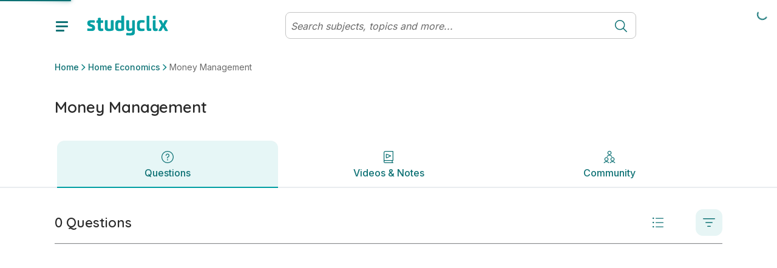

--- FILE ---
content_type: text/html; charset=utf-8
request_url: https://www.studyclix.ie/junior-cycle/home-economics/money-management
body_size: 23913
content:
<!DOCTYPE html><html lang="en"><head><meta charSet="utf-8" data-next-head=""/><meta http-equiv="x-ua-compatible" content="ie=edge" data-next-head=""/><meta name="viewport" content="width=device-width, initial-scale=1" data-next-head=""/><meta charSet="UTF-8"/><link rel="icon" sizes="16x16" type="image/png" href="/images/favicons/favicon-16x16.png"/><link rel="icon" sizes="32x32" type="image/png" href="/images/favicons/favicon-32x32.png"/><link rel="apple-touch-icon" sizes="180x180" href="/images/favicons/apple-touch-icon.png"/><link rel="apple-touch-icon" sizes="180x180" href="/images/favicons/apple-touch-icon.png"/><link rel="icon" type="image/png" sizes="32x32" href="/images/favicons/favicon-32x32.png"/><link rel="icon" type="image/png" sizes="16x16" href="/images/favicons/favicon-16x16.png"/><link rel="manifest" href="/images/favicons/manifest.json"/><link rel="mask-icon" href="/images/favicons/safari-pinned-tab.svg" color="#0F7275"/><link rel="shortcut icon" href="/images/favicons/favicon.ico"/><meta name="msapplication-config" content="/images/favicons/browserconfig.xml"/><meta name="theme-color" content="#0F7275"/><link href="https://fonts.googleapis.com/css2?family=Quicksand:wght@300;400;500;600;700&amp;display=swap" rel="stylesheet"/><link href="https://fonts.googleapis.com/css2?family=Inter:wght@300;400;500;600;700&amp;display=swap" rel="stylesheet"/><link rel="preload" href="/_next/static/css/4df3b55e57fac198.css" as="style"/><link rel="stylesheet" href="/_next/static/css/4df3b55e57fac198.css" data-n-g=""/><link rel="preload" href="/_next/static/css/9349f3b462cc41d1.css" as="style"/><link rel="stylesheet" href="/_next/static/css/9349f3b462cc41d1.css" data-n-p=""/><noscript data-n-css=""></noscript><script defer="" nomodule="" src="/_next/static/chunks/polyfills-42372ed130431b0a.js"></script><script src="/_next/static/chunks/webpack-473661819b3e2ac8.js" defer=""></script><script src="/_next/static/chunks/framework-18f3d10fd924e320.js" defer=""></script><script src="/_next/static/chunks/main-dbf5a65d23e82c00.js" defer=""></script><script src="/_next/static/chunks/pages/_app-5f7c4b02528663cd.js" defer=""></script><script src="/_next/static/chunks/dca79a38-d2f9caceef25e989.js" defer=""></script><script src="/_next/static/chunks/7755-184ee0fd322d0289.js" defer=""></script><script src="/_next/static/chunks/pages/%5B%5B...params%5D%5D-a6a87fb5d5b73a14.js" defer=""></script><script src="/_next/static/Zh9Ev2CAc9i15UHnM9KCg/_buildManifest.js" defer=""></script><script src="/_next/static/Zh9Ev2CAc9i15UHnM9KCg/_ssgManifest.js" defer=""></script></head><body id="v6"><div id="__next"><div class="toaster"><span class="toaster_screen-top"></span><span class="toaster_screen-top-left"></span><span class="toaster_screen-top-right"></span><span class="toaster_screen-bottom"></span><span class="toaster_screen-bottom-left"></span><span class="toaster_screen-bottom-right"></span></div><span class="z-index-dialog"></span><div style="height:0"><div class="d-block d-sm-none"></div><div class="d-none d-sm-block d-md-none"></div><div class="d-none d-md-block d-lg-none"></div><div class="d-none d-lg-block d-xl-none"></div><div class="d-none d-xl-block d-xxl-none"></div><div class="d-none d-xxl-block"></div><div class="container"><div class="row"><div class="col"></div></div><div class="row"><div class="col-1"></div></div><div class="row"><div class="col-2"></div></div><div class="row"><div class="col-3"></div></div><div class="row"><div class="col-4"></div></div><div class="row"><div class="col-5"></div></div><div class="row"><div class="col-6"></div></div><div class="row"><div class="col-7"></div></div><div class="row"><div class="col-8"></div></div><div class="row"><div class="col-9"></div></div><div class="row"><div class="col-10"></div></div><div class="row"><div class="col-11"></div></div><div class="row"><div class="col-12"></div></div></div></div></div><script id="__NEXT_DATA__" type="application/json">{"props":{"pageProps":{"cmsData":{"ok":true,"cmsContent":{"componentName":"syllabusPage","properties":{"badges":null,"aiFeaturesEnabled":[],"rootSubject":1042610,"rootTopic":1043046,"quizzesEnabled":true,"communityEnabled":true,"boostEnabled":false,"backgroundImage":null,"backgroundStyle":"none","backgroundHeight":null,"localStorage":null,"sessionStorage":null,"cookieStorage":null,"tagManager":null,"robotsDisallow":false,"skipMemberAuthentication":false,"signedInRedirect":null,"requiresAuthentication":false,"noIndex":false,"hideBackToTop":false,"hideFromSearch":false,"campaign":null,"topBar":[{"componentName":"fluidRow","properties":{"columns":[{"componentName":"column","properties":{"span":12,"components":[{"componentName":"userVariantComponentList","properties":{"variants":[{"userFilter":null,"components":[{"componentName":"storageVariantComponentList","properties":{"variants":[{"storageFilter":{"storageKey":"user_type","storageValue":"teacher","storageType":"local"},"components":[{"componentName":"topBarNotification","properties":{"message":"You are viewing this page as a teacher","links":[{"componentName":"button","properties":{"label":"See student features","icon":"","hoverIcon":"","internalUrl":"/for-students/","modal":null,"externalUrl":"","iconAlign":null,"hash":"","newTab":false}}]}}]},{"storageFilter":{"storageKey":"See student features","storageValue":"student","storageType":"local"},"components":[{"componentName":"topBarNotification","properties":{"message":"You are viewing this page as a student","links":[{"componentName":"button","properties":{"label":"See teacher features","icon":"","hoverIcon":"","internalUrl":"/for-teachers/","modal":null,"externalUrl":"","iconAlign":null,"hash":"","newTab":false}}]}}]}]}}]}]}}]}}]}}],"header":[{"componentName":"row","properties":{"columns":[{"componentName":"column","properties":{"span":12,"components":[{"componentName":"breadcrumb","properties":{"elements":null}}]}}]}},{"componentName":"row","properties":{"columns":[{"componentName":"column","properties":{"span":8,"components":[{"componentName":"pageTitle","properties":{"title":"Money Management"}}]}},{"componentName":"column","properties":{"span":4,"components":[{"componentName":"visibilityFilteredComponentList","properties":{"visibilityFilter":{"requiredProperties":{"quizzesEnabled":"true"},"allowedProperties":{},"forbiddenProperties":{}},"components":[{"componentName":"userVariantComponentList","properties":{"variants":[{"userFilter":6030,"components":[{"componentName":"buttonList","properties":{"title":"","buttons":[{"componentName":"button","properties":{"label":"Take a quiz","icon":"ArrowRightCircle","hoverIcon":"","internalUrl":null,"modal":{"name":"quizTaker"},"externalUrl":"","iconAlign":"right","hash":"","newTab":false}}],"variant":"Primary Inline Blocks","colour":null,"buttonStyle":null}}]},{"userFilter":6029,"components":[{"componentName":"dropdownButton","properties":{"button":{"componentName":"button","properties":{"label":"New assessment","icon":"PlusCircle","hoverIcon":"","internalUrl":null,"modal":null,"externalUrl":"","iconAlign":"left","hash":"","newTab":false}},"options":[{"componentName":"button","properties":{"label":"Create an exam","icon":"","hoverIcon":"","internalUrl":null,"modal":{"name":"examBuilder","screen":"addQuestions"},"externalUrl":"","iconAlign":null,"hash":"","newTab":false}},{"componentName":"button","properties":{"label":"Create a quiz","icon":"","hoverIcon":"","internalUrl":null,"modal":{"name":"quizBuilder","screen":"pickASubject"},"externalUrl":"","iconAlign":null,"hash":"","newTab":false}}]}}]},{"userFilter":6038,"components":[{"componentName":"buttonList","properties":{"title":"","buttons":[{"componentName":"button","properties":{"label":"Take a quiz","icon":"ArrowRightCircle","hoverIcon":"","internalUrl":null,"modal":{"name":"quizTaker","screen":"intro"},"externalUrl":"","iconAlign":"right","hash":"","newTab":false}}],"variant":"Primary Inline Blocks","colour":null,"buttonStyle":null}}]}]}}]}},{"componentName":"visibilityFilteredComponentList","properties":{"visibilityFilter":{"requiredProperties":{"quizzesEnabled":"false"},"allowedProperties":{},"forbiddenProperties":{}},"components":[{"componentName":"userVariantComponentList","properties":{"variants":[{"userFilter":6029,"components":[{"componentName":"buttonList","properties":{"title":"","buttons":[{"componentName":"button","properties":{"label":"Create an exam","icon":"","hoverIcon":"","internalUrl":null,"modal":{"name":"examBuilder","screen":"addQuestions"},"externalUrl":"","iconAlign":null,"hash":"","newTab":false}}],"variant":null,"colour":null,"buttonStyle":null}}]}]}}]}}]}}]}}],"body":[{"componentName":"fluidRow","properties":{"columns":[{"componentName":"column","properties":{"span":12,"components":[{"componentName":"megaTabs","properties":{"rootPath":"/junior-cycle/home-economics/money-management/","tabs":[{"componentName":"megaTab","properties":{"visibilityFilter":null,"title":"Questions","icon":"QuestionCircle3","badge":"","default":true,"components":[{"componentName":"row","properties":{"columns":[{"componentName":"column","properties":{"span":12,"components":[{"componentName":"topicQuestions","properties":{"topicId":1043046,"title":"Questions","printButton":{"componentName":"button","properties":{"label":"Print","icon":"Print24","hoverIcon":"","internalUrl":null,"modal":null,"externalUrl":"","iconAlign":null,"hash":"","newTab":false}},"filterButton":{"componentName":"button","properties":{"label":"Filter","icon":"Filter","hoverIcon":"","internalUrl":null,"modal":null,"externalUrl":"","iconAlign":null,"hash":"","newTab":false}},"relatedResourcesTitle":"","printTitle":"Print questions","printSubtitle":"Print 1 question on this topic","printMultiSubtitle":"Print {{numberOfQuestions}} questions on this topic","includeMarkingSchemesLabel":"Include marking schemes","printConfirmButton":{"componentName":"button","properties":{"label":"Print Topic","icon":"","hoverIcon":"","internalUrl":null,"modal":null,"externalUrl":"","iconAlign":null,"hash":"","newTab":false}},"loadingText":"Preparing your PDF","finishedSubtitle":"Your PDF is ready!","finishedDownloadButton":{"componentName":"button","properties":{"label":"Download","icon":"","hoverIcon":"","internalUrl":null,"modal":null,"externalUrl":"","iconAlign":null,"hash":"","newTab":false}},"downloadButton":{"componentName":"button","properties":{"label":"Download PDF","icon":"","hoverIcon":"","internalUrl":null,"modal":null,"externalUrl":"","iconAlign":null,"hash":"","newTab":false}},"printFileName":"{{pageName}} questions","answerGuidanceButton":null,"answerGuidanceComponent":null}}]}}]}}],"path":"questions","routeMatcher":""}},{"componentName":"megaTab","properties":{"visibilityFilter":{"requiredProperties":{"boostEnabled":"true"},"allowedProperties":{},"forbiddenProperties":{}},"title":"Boost","icon":"Boost","badge":"","default":false,"components":[{"componentName":"row","properties":{"columns":[{"componentName":"column","properties":{"span":12,"components":[]}}]}}],"path":"boost","routeMatcher":""}},{"componentName":"megaTab","properties":{"visibilityFilter":null,"title":"Videos \u0026 Notes","icon":"BookPlay","badge":"","default":false,"components":[{"componentName":"row","properties":{"columns":[{"componentName":"column","properties":{"span":12,"components":[{"componentName":"topicQuestionsResourceGrid","properties":{"topicId":1043046,"title":"Solutions and Sample Answers","seeAllButton":{"componentName":"button","properties":{"label":"See All","icon":"","hoverIcon":"","internalUrl":null,"modal":null,"externalUrl":"","iconAlign":null,"hash":"","newTab":false}}}},{"componentName":"componentList","properties":{"components":[]}},{"componentName":"communityGrid","properties":{"tagIds":[1043046],"mediaTypes":[543983],"title":"Videos from the community","createButton":{"componentName":"button","properties":{"label":"Suggest a video","icon":"PlusCircle","hoverIcon":"","internalUrl":null,"modal":{"name":"communityPostCreator","screen":"link"},"externalUrl":"","iconAlign":null,"hash":"","newTab":false}},"seeAllButton":{"componentName":"button","properties":{"label":"Show all videos","icon":"PlayButtonSquare","hoverIcon":"","internalUrl":null,"modal":null,"externalUrl":"","iconAlign":null,"hash":"","newTab":false}}}},{"componentName":"communityGrid","properties":{"tagIds":[1043046],"mediaTypes":[543988],"title":"Notes from the community","createButton":{"componentName":"button","properties":{"label":"Suggest notes","icon":"PlusCircle","hoverIcon":"","internalUrl":null,"modal":{"name":"communityPostCreator","screen":"file"},"externalUrl":"","iconAlign":null,"hash":"","newTab":false}},"seeAllButton":{"componentName":"button","properties":{"label":"Show all notes","icon":"TextFile","hoverIcon":"","internalUrl":null,"modal":null,"externalUrl":"","iconAlign":null,"hash":"","newTab":false}}}},{"componentName":"communityGrid","properties":{"tagIds":[1043046],"mediaTypes":[543984],"title":"Websites from the community","createButton":{"componentName":"button","properties":{"label":"Suggest a website","icon":"PlusCircle","hoverIcon":"","internalUrl":null,"modal":{"name":"communityPostCreator","screen":"link"},"externalUrl":"","iconAlign":null,"hash":"","newTab":false}},"seeAllButton":{"componentName":"button","properties":{"label":"Show all websites","icon":"ExternalLink","hoverIcon":"","internalUrl":null,"modal":null,"externalUrl":"","iconAlign":null,"hash":"","newTab":false}}}}]}}]}}],"path":"study-this-topic","routeMatcher":""}},{"componentName":"megaTab","properties":{"visibilityFilter":null,"title":"Community","icon":"Community","badge":"","default":false,"components":[{"componentName":"row","properties":{"columns":[{"componentName":"column","properties":{"span":12,"components":[{"componentName":"topicCommunity","properties":{"title":"Posts","authorLabel":"By","lastUpdatedLabel":"Last modified","newPostButton":{"componentName":"button","properties":{"label":"Write a post or ask for help","icon":"","hoverIcon":"","internalUrl":null,"modal":null,"externalUrl":"","iconAlign":null,"hash":"","newTab":false}},"otherOptionsLabel":"Or suggest a community resource","videoButton":{"componentName":"button","properties":{"label":"Video","icon":"PlayButtonSquare","hoverIcon":"","internalUrl":null,"modal":null,"externalUrl":"","iconAlign":null,"hash":"","newTab":false}},"notesButton":{"componentName":"button","properties":{"label":"Notes","icon":"TextFile","hoverIcon":"","internalUrl":null,"modal":null,"externalUrl":"","iconAlign":null,"hash":"","newTab":false}},"websiteButton":{"componentName":"button","properties":{"label":"Website","icon":"ExternalLink","hoverIcon":"","internalUrl":null,"modal":null,"externalUrl":"","iconAlign":null,"hash":"","newTab":false}},"emptyStateImage":{"url":"https://blob-static.studyclix.ie/cms/media/area0xqt/clix-empty-bg-2.png","alt":""},"emptyStateTitle":"There is nothing here yet","emptyStateText":"\u003cp\u003eWhy not start the community off by adding a post or uploading a resource? \u003c/p\u003e","clearAllButton":{"componentName":"button","properties":{"label":"Clear all","icon":"","hoverIcon":"","internalUrl":null,"modal":null,"externalUrl":"","iconAlign":null,"hash":"","newTab":false}},"mediaTypes":[],"defaultFilteredMediaTypes":[543985],"filterLabel":""}}]}}]}}],"path":"community","routeMatcher":""}}],"sticky":true}},{"componentName":"eventLogger","properties":{"contentId":1043046,"contentType":"topic","delay":0,"throttle":600,"eventType":"","interval":0}}]}}]}}],"shortName":"","initials":"","communityName":"","expandedByDefault":false},"publishedContent":{"title":"Money Management | Junior Cycle Home Economics | Studyclix","name":"Money Management","metadata":{"title":"Money Management | Junior Cycle Home Economics | Studyclix","description":"Study better by viewing past junior cert Home Ec. exam papers listed by topic. On each topic you'll find Notes, Sample answers and Videos.","keywords":"","url":"https://www.studyclix.ie/junior-cycle/home-economics/money-management/","image":"https://blob-static.studyclix.ie/cms/media/0i1nblhc/default-ie.jpg"},"breadcrumb":[{"url":"/","name":"Home"},{"url":"/junior-cycle/home-economics/","name":"Home Economics"},{"url":"/junior-cycle/home-economics/money-management/","name":"Money Management"}],"url":"/junior-cycle/home-economics/money-management/","id":1043046,"parentId":1042610,"path":[-1,301187,544740,1042610,1043046],"sortOrder":"12","created":"2022-07-11T22:42:56.207Z","updated":"2025-04-28T15:51:29.583Z","contentType":"topic","contentSource":null,"structuredContent":{}}},"params":{},"globalData":{"activity":{"recentSubjectsAndTopics":"Subjects \u0026 topics","recentContent":"Resources"},"articles":{"transcriptLabels":{"showTranscript":"Show transcript","hideTranscript":"Hide transcript"},"relatedQuestionLabel":"Question"},"collections":{"addToCollectionButton":{"componentName":"button","properties":{"label":"Save to collection","icon":"PlusCircle","hoverIcon":"","internalUrl":null,"modal":null,"externalUrl":"","iconAlign":null,"hash":"","newTab":false}},"defaultCollectionName":"My favourites","addToCollectionModal":"Add to...","newCollectionButton":{"componentName":"button","properties":{"label":"New collection","icon":"PlusCircle","hoverIcon":"","internalUrl":null,"modal":null,"externalUrl":"","iconAlign":null,"hash":"","newTab":false}},"newCollectionNameInput":{"componentName":"formInput","properties":{"label":"New collection name","requiredMessage":"You must give your collection a name","invalidMessage":"","type":"","regex":"","toolTip":"","defaultValue":"","placeholder":""}},"newCollectionTitle":"New collection","newCollectionCreateButton":{"componentName":"button","properties":{"label":"Create","icon":"","hoverIcon":"","internalUrl":null,"modal":null,"externalUrl":"","iconAlign":null,"hash":"","newTab":false}},"collectionEditOptions":[{"componentName":"button","properties":{"label":"Print questions","icon":"","hoverIcon":"","internalUrl":null,"modal":null,"externalUrl":"","iconAlign":null,"hash":"","newTab":false}},{"componentName":"button","properties":{"label":"Rename collection","icon":"","hoverIcon":"","internalUrl":null,"modal":null,"externalUrl":"","iconAlign":null,"hash":"","newTab":false}},{"componentName":"button","properties":{"label":"Delete collection","icon":"","hoverIcon":"","internalUrl":null,"modal":null,"externalUrl":"","iconAlign":null,"hash":"","newTab":false}}],"collectionItemEditOptions":[{"componentName":"button","properties":{"label":"Remove from collection","icon":"","hoverIcon":"","internalUrl":null,"modal":null,"externalUrl":"","iconAlign":null,"hash":"","newTab":false}},{"componentName":"button","properties":{"label":"Add to another collection","icon":"","hoverIcon":"","internalUrl":null,"modal":null,"externalUrl":"","iconAlign":null,"hash":"","newTab":false}}],"collectionItemAddedToast":{"oneCollection":"added to {{name}}","multiCollection":"added to {{numberOfCollections}} collections","oneQuestion":"This question was","multiQuestion":"These questions were"},"collectionItemRemovedToast":{"label":"Item deleted from your collection","icon":"CheckCircle","undoButton":{"componentName":"button","properties":{"label":"Undo","icon":"","hoverIcon":"","internalUrl":null,"modal":null,"externalUrl":"","iconAlign":null,"hash":"","newTab":false}}},"collectionAddedToListToast":{"label":"Collection ' {{name}} ' has been added to your list"},"collectionRenamedToast":{"label":"Collection ' {{name}} ' has been renamed"},"collectionDeletedToast":{"label":"Collection ' {{name}} ' has been deleted"},"errorLabel":"Something went wrong, please try again.","goToMyCollectionsModalButton":{"componentName":"button","properties":{"label":"Go to my collections","icon":"","hoverIcon":"","internalUrl":"/collections/","modal":null,"externalUrl":"","iconAlign":null,"hash":"","newTab":false}},"goToMyCollectionsToastButton":{"componentName":"button","properties":{"label":"View collection","icon":"","hoverIcon":"","internalUrl":"/collections/","modal":null,"externalUrl":"","iconAlign":null,"hash":"","newTab":false}},"markAsDone":"Mark as done","done":"Done","defaultCollections":[{"displayName":"Questions to revisit","systemName":"__QUESTIONS_TO_REVISIT__","visibility":"Private"},{"displayName":"Marked as done","systemName":"__MARKED_AS_DONE__","visibility":"System"},{"displayName":"Favourites","systemName":"__FAVOURITES__","visibility":"System"}],"addFavouriteButtonTooltip":"Add to favourites","removeFavouriteButtonTooltip":"Remove from favourites","collectionCopiedToast":"Collection {{name}} has been copied"},"community":{"postTitleLimitSize":75,"postTitleLimitError":"Title must be less than 75 characters.","postTitleRequiredError":"Please include a title for your post.","postTextLimitSize":10000,"postTextLimitError":"Text must be less than 10000 characters.","postTextRequiredError":"You need to include some text before we can post this.","minTopics":1,"maxTopics":10,"topicsRequiredError":"You must select at least one topic.","tooManyTopicsError":"You have selected too many topics.","missingFileError":"You need to include a file before we can post this.","invalidLinkError":"A valid link is required.","emptyState":{"title":"There is nothing here yet","text":"\u003cp\u003eWhy not start the community off by adding a post or uploading a resource?\u003c/p\u003e","image":{"url":"https://blob-static.studyclix.ie/cms/media/area0xqt/clix-empty-bg-2.png"}},"postValidations":[{"errorMessage":"Your post has been marked as spam. Please review and remove any words containing promotional or inappropriate material. ","regex":"(leavingcertnotes)|(fuck)|(myleavingcertnotes)|(bitch)|(cunt)|(shit)|(shite)|(crackingchemistry1)|(buzzingbiology_lc)|(whore)|(sigma)|(cooked)|(mewing)|(skibidi)|(kys)|(gooning)|(edging)|(hawk tuah)|(nigga)|(nigger)|(sybau)|(syfm)|(ngger)|(nggr)|(ngga)|(neek)|(hentai)","onSendOnly":true,"inverseMatch":true}],"commentValidations":[{"errorMessage":"Text must be less than 1500 characters.","regex":"^.{1,1500}$","onSendOnly":true},{"errorMessage":"You need to include some text before we can post this.","regex":"^.{1,}$","onSendOnly":true},{"errorMessage":"Please don't share email addresses on a public discussion forum.","regex":"(?:[a-z0-9!#$%\u0026'*+/=?^_`{|}~-]+(?:\\.[a-z0-9!#$%\u0026'*+/=?^_`{|}~-]+)*|\"(?:[\\x01-\\x08\\x0b\\x0c\\x0e-\\x1f\\x21\\x23-\\x5b\\x5d-\\x7f]|\\\\[\\x01-\\x09\\x0b\\x0c\\x0e-\\x7f])*\")@(?:(?:[a-z0-9](?:[a-z0-9-]*[a-z0-9])?\\.)+[a-z0-9](?:[a-z0-9-]*[a-z0-9])?|\\[(?:(?:(2(5[0-5]|[0-4][0-9])|1[0-9][0-9]|[1-9]?[0-9]))\\.){3}(?:(2(5[0-5]|[0-4][0-9])|1[0-9][0-9]|[1-9]?[0-9])|[a-z0-9-]*[a-z0-9]:(?:[\\x01-\\x08\\x0b\\x0c\\x0e-\\x1f\\x21-\\x5a\\x53-\\x7f]|\\\\[\\x01-\\x09\\x0b\\x0c\\x0e-\\x7f])+)\\])","inverseMatch":true},{"errorMessage":"Your comment has been marked as spam. Please review and remove any words containing promotional or inappropriate material. ","regex":"(leavingcertnotes)|(fuck)|(myleavingcertnotes)|(bitch)|(cunt)|(shit)|(shite)|(crackingchemistry1)|(buzzingbiology_lc)|(whore)|(sigma)|(cooked)|(mewing)|(skibidi)|(kys)|(nigga)|(nigger)|(sybau)|(syfm)|(ngger)|(nggr)|(ngga)|(neek)|(hentai)","inverseMatch":true}],"commentTextLimitSize":1500,"commentTextLimitError":"Text must be less than 1500 characters.","commentTextRequiredError":"You need to include some text before we can post this.","communityPost":{"commentLabel":"comment","commentsLabel":"comments","inputPlaceholder":"Reply to this post...","replyingToLabel":"Replying to","cancelLabel":"Cancel","shareButton":{"componentName":"button","properties":{"label":"Share","icon":"Share","hoverIcon":"","internalUrl":null,"modal":null,"externalUrl":"","iconAlign":null,"hash":"","newTab":false}},"reportButton":{"componentName":"button","properties":{"label":"","icon":"Flag","hoverIcon":"","internalUrl":null,"modal":null,"externalUrl":"","iconAlign":null,"hash":"","newTab":false}},"replyButton":{"componentName":"button","properties":{"label":"Reply","icon":"","hoverIcon":"","internalUrl":null,"modal":null,"externalUrl":"","iconAlign":null,"hash":"","newTab":false}},"postHasUpdatedMessage":"The post has been modified","postHasDeletedTitle":"This post has been deleted","postHasDeletedSubtitle":"It will no longer exist in the Community.","postNotFoundTitle":"Post not found","postNotFoundSubtitle":"We're sorry, we couldn't find the post you were looking for. It has most likely been removed. Contact info@studyclix.ie if you have any questions.","editPostButton":{"componentName":"button","properties":{"label":"Edit post","icon":"Pencil","hoverIcon":"","internalUrl":null,"modal":null,"externalUrl":"","iconAlign":null,"hash":"","newTab":false}},"deletePostButton":{"componentName":"button","properties":{"label":"Delete post","icon":"Bin","hoverIcon":"","internalUrl":null,"modal":null,"externalUrl":"","iconAlign":null,"hash":"","newTab":false}},"postForm":{"cancelButton":{"componentName":"button","properties":{"label":"Cancel","icon":"","hoverIcon":"","internalUrl":null,"modal":null,"externalUrl":"","iconAlign":null,"hash":"","newTab":false}},"submitButton":{"componentName":"button","properties":{"label":"Save changes","icon":"","hoverIcon":"","internalUrl":null,"modal":null,"externalUrl":"","iconAlign":null,"hash":"","newTab":false}}},"confirmPostDialog":{"title":"Are you sure you want to delete this post?","subtitle":"Your post will be removed and no longer visible to you or the community.","cancelLabel":"Cancel","okLabel":"Delete Post"},"confirmCommentDialog":{"title":"Are you sure you want to delete your comment?","subtitle":"This cannot be undone.","cancelLabel":"Cancel","okLabel":"Delete Post"},"editCommentButton":{"componentName":"button","properties":{"label":"Edit comment","icon":"Pencil","hoverIcon":"","internalUrl":null,"modal":null,"externalUrl":"","iconAlign":null,"hash":"","newTab":false}},"deleteCommentButton":{"componentName":"button","properties":{"label":"Delete comment","icon":"Bin","hoverIcon":"","internalUrl":null,"modal":null,"externalUrl":"","iconAlign":null,"hash":"","newTab":false}},"deleteCommentText":"This comment was removed.","viewMoreCommentsButton":{"componentName":"button","properties":{"label":"View more","icon":"ChevronDown","hoverIcon":"","internalUrl":null,"modal":null,"externalUrl":"","iconAlign":null,"hash":"","newTab":false}},"cancelEditingLabel":"Press Esc to \u003c\u003ccancelEditButton\u003e\u003e.","cancelEditButton":{"componentName":"button","properties":{"label":"cancel","icon":"","hoverIcon":"","internalUrl":null,"modal":null,"externalUrl":"","iconAlign":null,"hash":"","newTab":false}}},"authorLabel":"By","resourceAuthorLabel":"Suggested by","userBadges":{"Modertors":{"label":"Studyclix Expert","icon":{"url":"https://blob-static.studyclix.ie/cms/media/ldgb5u0z/studyclix-expert.svg"}},"Admins":{"label":"Studyclix Team","icon":{"url":"https://blob-static.studyclix.ie/cms/media/qwwac00z/studyclix-team.svg"}}},"suggestedBy":"Suggested by","shareLabel":"Share"},"culture":{"dateFormat":"dd/MM/yyyy","longDateFormat":"PPP","dateAndTimeFormat":"dd/MM/yyyy HH:mm","timeFormat":"HH:mm","dateTimeAndSecondsFormat":"dd/MM/yyyy HH:mm:ss","readableTimeFormats":[{"minutes":30,"text":"just now"},{"minutes":90,"text":"an hour ago"},{"minutes":150,"text":"2 hours ago"},{"minutes":210,"text":"3 hours ago"},{"minutes":270,"text":"4 hours ago"},{"minutes":330,"text":"5 hours ago"},{"minutes":390,"text":"6 hours ago"},{"minutes":450,"text":"7 hours ago"},{"minutes":510,"text":"8 hours ago"},{"minutes":570,"text":"9 hours ago"},{"minutes":630,"text":"10 hours ago"},{"minutes":690,"text":"11 hours ago"},{"minutes":750,"text":"12 hours ago"},{"minutes":810,"text":"13 hours ago"},{"minutes":870,"text":"14 hours ago"},{"minutes":930,"text":"15 hours ago"},{"minutes":990,"text":"16 hours ago"},{"minutes":2160,"text":"1 day ago"},{"minutes":3600,"text":"2 days ago"},{"minutes":5040,"text":"3 days ago"},{"minutes":6480,"text":"4 days ago"},{"minutes":7920,"text":"5 days ago"},{"minutes":9360,"text":"6 days ago"},{"minutes":11520,"text":"a week ago"}],"currency":"EUR","currencyLocale":"en-IE"},"dateAndTime":{"dateFormat":"dd/MM/yyyy","longDateFormat":"PPP","dateAndTimeFormat":"dd/MM/yyyy HH:mm","timeFormat":"HH:mm","dateTimeAndSecondsFormat":"dd/MM/yyyy HH:mm:ss","readableTimeFormats":[{"minutes":30,"text":"just now"},{"minutes":90,"text":"an hour ago"},{"minutes":150,"text":"2 hours ago"},{"minutes":210,"text":"3 hours ago"},{"minutes":270,"text":"4 hours ago"},{"minutes":330,"text":"5 hours ago"},{"minutes":390,"text":"6 hours ago"},{"minutes":450,"text":"7 hours ago"},{"minutes":510,"text":"8 hours ago"},{"minutes":570,"text":"9 hours ago"},{"minutes":630,"text":"10 hours ago"},{"minutes":690,"text":"11 hours ago"},{"minutes":750,"text":"12 hours ago"},{"minutes":810,"text":"13 hours ago"},{"minutes":870,"text":"14 hours ago"},{"minutes":930,"text":"15 hours ago"},{"minutes":990,"text":"16 hours ago"},{"minutes":2160,"text":"1 day ago"},{"minutes":3600,"text":"2 days ago"},{"minutes":5040,"text":"3 days ago"},{"minutes":6480,"text":"4 days ago"},{"minutes":7920,"text":"5 days ago"},{"minutes":9360,"text":"6 days ago"},{"minutes":11520,"text":"a week ago"}]},"flashcards":{"progress":"{{current}} of {{total}}","prevButton":"Prev","nextButton":"Next","shuffleDeck":{"label":"Shuffle deck","toastLabel":"Shuffle is","on":"on","off":"off"},"restart":"Restart","viewDeck":"View complete deck","shortcuts":{"instructions":"Instructions","tapToFlip":"Clip/Tap card to flip it","keyboardShortcuts":"Keyboard shortcuts","next":"Next card","prev":"Previous card","flip":"Flip card","shuffle":"Shuffle deck","reset":"Reset deck","swipeLeft":"Swipe left","swipeRight":"Swipe right","tapCard":"Tap card","mobileShortcuts":"Shortcuts"},"tapToFlip":"tap to flip","endScreen":{"title":"Deck complete","messages":["You’ve reviewed {{numberOfFlashcards}} terms. Keep up the good work!"],"image":{"url":"https://blob-static.studyclix.ie/cms/media/51vja2vl/good-job-alpha.gif"},"button":{"componentName":"button","properties":{"label":"Restart deck","icon":"","hoverIcon":"","internalUrl":null,"modal":null,"externalUrl":"","iconAlign":null,"hash":"","newTab":false}}},"fullscreen":"Toggle fullscreen","cutLines":"Cut dotted horizontal lines. Fold vertical line.","restartModal":{"title":"Restart deck?","cancel":"Cancel and continue","restart":"Restart"},"share":"Share deck","print":"Print","interruption":{"showAfter":5}},"greeting":{"plans":{"StudentBasic":{"label":"Student Basic","color":"primary","upgradeButton":{"componentName":"button","properties":{"label":"Get more","icon":"ChevronRight","hoverIcon":"","internalUrl":"/account/carts/add-premium/","modal":null,"externalUrl":"","iconAlign":"right","hash":"","newTab":false}}},"StudentPlus":{"label":"Student Plus","color":"primary","upgradeButton":{"componentName":"button","properties":{"label":"Get more","icon":"ChevronRight","hoverIcon":"","internalUrl":"/account/carts/add-premium/","modal":null,"externalUrl":"","iconAlign":"right","hash":"","newTab":false}}},"StudentPremium":{"label":"Student Premium","color":"secondary","upgradeButton":{"componentName":"button","properties":{"label":"Get more","icon":"ChevronRight","hoverIcon":"","internalUrl":"/account/upgrade/","modal":null,"externalUrl":"","iconAlign":"right","hash":"","newTab":false}}},"TeacherBasic":{"label":"Teacher Basic","color":"primary"},"TeacherPlus":{"label":"Teacher Plus","color":"secondary"},"TutorPlus":{"label":"Tutor Plus","color":"primary"}}},"localeSwitcher":{"userFilter":6038,"timezones":{"Africa":{"match":"africa/.*","targetUrl":"https://www.studyclix.co.za","modalTitle":"Visiting from South Africa?","modalText":"You’ve reached our Irish site, which might not have the content you’re looking for. Did you mean to visit our South African site? Click the button below to be taken there, or click cancel if you’d like to stay.","modalButtonOk":{"componentName":"button","properties":{"label":"Go to studyclix.co.za","icon":"","hoverIcon":"","internalUrl":null,"modal":null,"externalUrl":"","iconAlign":null,"hash":"","newTab":false}}},"Australia":{"match":"australia/.*","targetUrl":"https://www.studyclix.com.au","modalTitle":"Visiting from Australia?","modalText":"You’ve reached our Irish site, which might not have the content you’re looking for. Did you mean to visit our Australian site? Click the button below to be taken there, or click cancel if you’d like to stay.","modalButtonOk":{"componentName":"button","properties":{"label":"Go to studyclix.com.au","icon":"","hoverIcon":"","internalUrl":null,"modal":null,"externalUrl":"","iconAlign":null,"hash":"","newTab":false}}}},"expireAfterInHour":1,"modalButtonCancel":{"componentName":"button","properties":{"label":"Cancel","icon":"","hoverIcon":"","internalUrl":null,"modal":null,"externalUrl":"","iconAlign":null,"hash":"","newTab":false}}},"login":{"image":{"url":"https://blob-static.studyclix.ie/cms/media/cy0ptz0d/login.png"},"title":"Log in to Studyclix"},"lottieAnimations":{"checkmark":{"url":"https://blob-static.studyclix.ie/cms/media/z1xnnoab/checkmark.json"},"answerGuidanceLoading":{"url":"https://blob-static.studyclix.ie/cms/media/pnyn5mgz/loading.json"}},"metadata":{},"navigation":{"logo":{"url":"https://blob-static.studyclix.ie/cms/media/3gwp2v0i/tagline-false.svg"},"header":{"variants":[{"userFilter":6029,"primaryLinks":[{"componentName":"button","properties":{"label":"Home","icon":"","hoverIcon":"","internalUrl":"/home/","modal":null,"externalUrl":"","iconAlign":null,"hash":"","newTab":false}},{"componentName":"button","properties":{"label":"My Assessments","icon":"","hoverIcon":"","internalUrl":"/assessments/","modal":null,"externalUrl":"","iconAlign":null,"hash":"","newTab":false}},{"componentName":"button","properties":{"label":"Exam Builder","icon":"","hoverIcon":"","internalUrl":null,"modal":{"name":"examBuilder","screen":"pickASubject"},"externalUrl":"","iconAlign":null,"hash":"","newTab":false}},{"componentName":"button","properties":{"label":"Quiz Builder","icon":"","hoverIcon":"","internalUrl":null,"modal":{"name":"quizBuilder","screen":"pickASubject"},"externalUrl":"","iconAlign":null,"hash":"","newTab":false}},{"componentName":"button","properties":{"label":"Papers","icon":"","hoverIcon":"","internalUrl":"/papers/","modal":null,"externalUrl":"","iconAlign":null,"hash":"","newTab":false}},{"componentName":"button","properties":{"label":"My Collections","icon":"","hoverIcon":"","internalUrl":"/collections/","modal":null,"externalUrl":"","iconAlign":null,"hash":"","newTab":false}}],"secondaryLinks":[{"componentName":"button","properties":{"label":"Blog","icon":"","hoverIcon":"","internalUrl":"/blog/","modal":null,"externalUrl":"","iconAlign":null,"hash":"","newTab":false}},{"componentName":"button","properties":{"label":"Community","icon":"","hoverIcon":"","internalUrl":"/community/","modal":null,"externalUrl":"","iconAlign":null,"hash":"","newTab":false}},{"componentName":"button","properties":{"label":"My shared resources","icon":"","hoverIcon":"","internalUrl":"/my-shared-resources/","modal":null,"externalUrl":"","iconAlign":null,"hash":"","newTab":false}},{"componentName":"button","properties":{"label":"My favourites","icon":"","hoverIcon":"","internalUrl":"/favourites/","modal":null,"externalUrl":"","iconAlign":null,"hash":"","newTab":false}}],"profileNav":{"links":[{"componentName":"button","properties":{"label":"Account settings","icon":"","hoverIcon":"","internalUrl":"/settings/","modal":null,"externalUrl":"","iconAlign":null,"hash":"","newTab":false}}],"profileSettingsLink":"/settings/"},"upgradeButton":{"variants":[{"button":{"componentName":"button","properties":{"label":"Upgrade","icon":"Premium","hoverIcon":"","internalUrl":"/account/carts/add-premium/","modal":null,"externalUrl":"","iconAlign":null,"hash":"","newTab":false}},"userFilter":6035},{"button":{"componentName":"button","properties":{"label":"Join for free","icon":"","hoverIcon":"","internalUrl":"/sign-up/","modal":null,"externalUrl":"","iconAlign":null,"hash":"","newTab":false}},"userFilter":6038},{"button":{"componentName":"button","properties":{"label":"Upgrade","icon":"Upgrade","hoverIcon":"","internalUrl":"/account/carts/add-premium/","modal":null,"externalUrl":"","iconAlign":null,"hash":"","newTab":false}},"userFilter":6036}]},"signInSignOutButton":{"signInButton":{"componentName":"button","properties":{"label":"Sign in","icon":"","hoverIcon":"","internalUrl":null,"modal":{"name":"signInModal","screen":"signInScreen"},"externalUrl":"","iconAlign":null,"hash":"","newTab":false}},"signOutButton":{"componentName":"button","properties":{"label":"Sign out","icon":"","hoverIcon":"","internalUrl":null,"modal":{"name":"signOutModal","screen":"signOutScreen"},"externalUrl":"","iconAlign":null,"hash":"","newTab":false}}}},{"userFilter":6030,"primaryLinks":[{"componentName":"button","properties":{"label":"Home","icon":"","hoverIcon":"","internalUrl":"/home/","modal":null,"externalUrl":"","iconAlign":null,"hash":"","newTab":false}},{"componentName":"button","properties":{"label":"Papers","icon":"","hoverIcon":"","internalUrl":"/papers/","modal":null,"externalUrl":"","iconAlign":null,"hash":"","newTab":false}},{"componentName":"button","properties":{"label":"My Collections","icon":"","hoverIcon":"","internalUrl":"/collections/","modal":null,"externalUrl":"","iconAlign":null,"hash":"","newTab":false}},{"componentName":"button","properties":{"label":"My Results","icon":"","hoverIcon":"","internalUrl":"/my-results/","modal":null,"externalUrl":"","iconAlign":null,"hash":"","newTab":false}}],"secondaryLinks":[{"componentName":"button","properties":{"label":"Blog","icon":"","hoverIcon":"","internalUrl":"/blog/","modal":null,"externalUrl":"","iconAlign":null,"hash":"","newTab":false}},{"componentName":"button","properties":{"label":"Community","icon":"","hoverIcon":"","internalUrl":"/community/","modal":null,"externalUrl":"","iconAlign":null,"hash":"","newTab":false}},{"componentName":"button","properties":{"label":"My Favourites","icon":"","hoverIcon":"","internalUrl":"/favourites/","modal":null,"externalUrl":"","iconAlign":null,"hash":"","newTab":false}},{"componentName":"button","properties":{"label":"Resources shared with me","icon":"","hoverIcon":"","internalUrl":"/shared-with-me/","modal":null,"externalUrl":"","iconAlign":null,"hash":"","newTab":false}},{"componentName":"button","properties":{"label":"Pricing","icon":"","hoverIcon":"","internalUrl":"/account/pricing/","modal":null,"externalUrl":"","iconAlign":null,"hash":"","newTab":false}}],"profileNav":{"links":[{"componentName":"button","properties":{"label":"Account settings","icon":"","hoverIcon":"","internalUrl":"/settings/","modal":null,"externalUrl":"","iconAlign":null,"hash":"","newTab":false}}],"profileSettingsLink":"/settings/"},"upgradeButton":{"variants":[{"button":{"componentName":"button","properties":{"label":"Upgrade","icon":"Premium","hoverIcon":"","internalUrl":"/account/carts/add-premium/","modal":null,"externalUrl":"","iconAlign":null,"hash":"","newTab":false}},"userFilter":6035},{"button":{"componentName":"button","properties":{"label":"Join for free","icon":"","hoverIcon":"","internalUrl":"/sign-up/","modal":null,"externalUrl":"","iconAlign":null,"hash":"","newTab":false}},"userFilter":6038},{"button":{"componentName":"button","properties":{"label":"Upgrade","icon":"Upgrade","hoverIcon":"","internalUrl":"/account/carts/add-premium/","modal":null,"externalUrl":"","iconAlign":null,"hash":"","newTab":false}},"userFilter":6036}]},"signInSignOutButton":{"signInButton":{"componentName":"button","properties":{"label":"Sign in","icon":"","hoverIcon":"","internalUrl":null,"modal":{"name":"signInModal","screen":"signInScreen"},"externalUrl":"","iconAlign":null,"hash":"","newTab":false}},"signOutButton":{"componentName":"button","properties":{"label":"Sign out","icon":"","hoverIcon":"","internalUrl":null,"modal":{"name":"signOutModal","screen":"signOutScreen"},"externalUrl":"","iconAlign":null,"hash":"","newTab":false}}}},{"userFilter":6038,"default":"true","primaryLinks":[{"componentName":"button","properties":{"label":"Pick a subject","icon":"","hoverIcon":"","internalUrl":"/pick-a-subject/","modal":null,"externalUrl":"","iconAlign":null,"hash":"","newTab":false}},{"componentName":"button","properties":{"label":"Past papers","icon":"","hoverIcon":"","internalUrl":"/papers/","modal":null,"externalUrl":"","iconAlign":null,"hash":"","newTab":false}},{"componentName":"button","properties":{"label":"Community","icon":"","hoverIcon":"","internalUrl":"/community/","modal":null,"externalUrl":"","iconAlign":null,"hash":"","newTab":false}},{"componentName":"button","properties":{"label":"Blog","icon":"","hoverIcon":"","internalUrl":"/blog/","modal":null,"externalUrl":"","iconAlign":null,"hash":"","newTab":false}}],"secondaryLinks":[{"componentName":"button","properties":{"label":"Enter a Studyclix code","icon":"","hoverIcon":"","internalUrl":"/sign-up/","modal":null,"externalUrl":"","iconAlign":null,"hash":"","newTab":false}},{"componentName":"button","properties":{"label":"Pricing","icon":"","hoverIcon":"","internalUrl":"/account/pricing/","modal":null,"externalUrl":"","iconAlign":null,"hash":"","newTab":false}}],"signInSignOutButton":{"signInButton":{"componentName":"button","properties":{"label":"Sign in","icon":"","hoverIcon":"","internalUrl":null,"modal":{"name":"signInModal","screen":"signInScreen"},"externalUrl":"","iconAlign":null,"hash":"","newTab":false}},"signOutButton":{"componentName":"button","properties":{"label":"Sign out","icon":"","hoverIcon":"","internalUrl":null,"modal":{"name":"signOutModal","screen":"signOutScreen"},"externalUrl":"","iconAlign":null,"hash":"","newTab":false}}},"upgradeButton":{"variants":[{"button":{"componentName":"button","properties":{"label":"Upgrade","icon":"Premium","hoverIcon":"","internalUrl":"/account/carts/add-premium/","modal":null,"externalUrl":"","iconAlign":null,"hash":"","newTab":false}},"userFilter":6035},{"button":{"componentName":"button","properties":{"label":"Join for free","icon":"","hoverIcon":"","internalUrl":"/sign-up/","modal":null,"externalUrl":"","iconAlign":null,"hash":"","newTab":false}},"userFilter":6038},{"button":{"componentName":"button","properties":{"label":"Upgrade","icon":"Upgrade","hoverIcon":"","internalUrl":"/account/carts/add-premium/","modal":null,"externalUrl":"","iconAlign":null,"hash":"","newTab":false}},"userFilter":6036}]}}]},"footer":{"logo":{"url":"https://blob-static.studyclix.ie/cms/media/mpihbnbd/logo-compressifyio.svg"},"socials":{"links":[{"images":{"white":{"url":"https://blob-static.studyclix.ie/cms/media/ugshpabe/facebook-white.png"},"primary":{"url":"https://blob-static.studyclix.ie/cms/media/jrpdn5o2/facebook-primary.png"},"dark":{"url":"https://blob-static.studyclix.ie/cms/media/zeohg43v/facebook-dark.png"}},"followUrl":"https://www.facebook.com/studyclix/","title":"Facebook","shareUrl":"","name":"facebook"},{"images":{"white":{"url":"https://blob-static.studyclix.ie/cms/media/slilrpwv/instagram-white.png"},"primary":{"url":"https://blob-static.studyclix.ie/cms/media/2yfnkv2w/instagram-primary.png"},"dark":{"url":"https://blob-static.studyclix.ie/cms/media/qg3jshln/instagream-dark.png"}},"followUrl":"https://www.instagram.com/studyclix/","title":"Instagram","name":"instagram","shareUrl":""},{"images":{"white":{"url":"https://blob-static.studyclix.ie/cms/media/pbvnwvzo/tiktok-white.png"},"primary":{"url":"https://blob-static.studyclix.ie/cms/media/frpdpsmi/tiktok-primary.png"}},"followUrl":"https://www.tiktok.com/@studyclix.ie","title":"TikTok","shareUrl":"","name":"tiktok"},{"images":{"white":{"url":"https://blob-static.studyclix.ie/cms/media/n2ved2jj/youtube-white.png"},"primary":{"url":"https://blob-static.studyclix.ie/cms/media/jbihtfza/youtube-primary.png"},"dark":{"url":"https://blob-static.studyclix.ie/cms/media/cmwjmtti/youtube-dark.png"}},"followUrl":"https://www.youtube.com/@studyclixireland?sub_confirmation=1","title":"YouTube","name":"YouTube","shareUrl":""},{"images":{"white":{"url":"https://blob-static.studyclix.ie/cms/media/yq1doyar/spotify-white.png"},"primary":{"url":"https://blob-static.studyclix.ie/cms/media/qifai5ou/spotify-primary.png"},"dark":{"url":"https://blob-static.studyclix.ie/cms/media/ov5ly0g4/spotify-dark.png"}},"followUrl":"https://open.spotify.com/show/4p6rfBF1PAdTvFIHGbPw4M?si=b8614adabb4d45a2","title":"Spotify","name":"Spotify","shareUrl":""},{"title":"WhatsApp","images":{"dark":{"url":"https://blob-static.studyclix.ie/cms/media/kpobsc5d/whatsapp-dark.png"}},"shareUrl":"https://api.whatsapp.com/send?text={{url}}","name":"whatsapp"},{"title":"Copy URL","images":{"dark":{"url":"https://blob-static.studyclix.ie/cms/media/1eqagbz0/link-dark.png"}},"shareUrl":"","name":"copyUrl"}],"linkCopiedToast":"Link copied!"},"linkSections":[{"title":"Using Studyclix","links":[{"componentName":"button","properties":{"label":"The Science behind Studyclix","icon":"","hoverIcon":"","internalUrl":"/the-science-behind-studyclix/","modal":null,"externalUrl":"","iconAlign":null,"hash":"","newTab":false}},{"componentName":"button","properties":{"label":"FAQs","icon":"","hoverIcon":"","internalUrl":"/faqs/","modal":null,"externalUrl":"","iconAlign":null,"hash":"","newTab":false}},{"componentName":"button","properties":{"label":"Studyclix for Schools","icon":"","hoverIcon":"","internalUrl":"/school-pricing/","modal":null,"externalUrl":"","iconAlign":null,"hash":"","newTab":false}},{"componentName":"button","properties":{"label":"Getting started with Studyclix","icon":"","hoverIcon":"","internalUrl":"/getting-started-for-students/","modal":null,"externalUrl":"","iconAlign":null,"hash":"","newTab":false}},{"componentName":"button","properties":{"label":"Studyclix Boost","icon":"","hoverIcon":"","internalUrl":"/boost/","modal":null,"externalUrl":"","iconAlign":null,"hash":"","newTab":false}},{"componentName":"button","properties":{"label":"Studyclix for Parents","icon":"","hoverIcon":"","internalUrl":"/for-parents/","modal":null,"externalUrl":"","iconAlign":null,"hash":"","newTab":false}}]},{"title":"Partner with Studyclix","links":[{"componentName":"button","properties":{"label":"Sponsor a School","icon":"","hoverIcon":"","internalUrl":"/sponsor-a-school/","modal":null,"externalUrl":"","iconAlign":null,"hash":"","newTab":false}},{"componentName":"button","properties":{"label":"Our Experts","icon":"","hoverIcon":"","internalUrl":"/our-experts/","modal":null,"externalUrl":"","iconAlign":null,"hash":"","newTab":false}},{"componentName":"button","properties":{"label":"Work With Us","icon":"","hoverIcon":"","internalUrl":"/work-with-us/","modal":null,"externalUrl":"","iconAlign":null,"hash":"","newTab":false}},{"componentName":"button","properties":{"label":"Become an Ambassador","icon":"","hoverIcon":"","internalUrl":"/brand-ambassador-page/","modal":null,"externalUrl":"","iconAlign":null,"hash":"","newTab":false}},{"componentName":"button","properties":{"label":"Student Councils","icon":"","hoverIcon":"","internalUrl":"/student-councils/","modal":null,"externalUrl":"","iconAlign":null,"hash":"","newTab":false}},{"componentName":"button","properties":{"label":"Press \u0026 Media","icon":"","hoverIcon":"","internalUrl":"/press-and-media/","modal":null,"externalUrl":"","iconAlign":null,"hash":"","newTab":false}}]},{"title":"More","links":[{"componentName":"button","properties":{"label":"Pricing","icon":"","hoverIcon":"","internalUrl":"/account/pricing/","modal":null,"externalUrl":"","iconAlign":null,"hash":"","newTab":false}},{"componentName":"button","properties":{"label":"About Us","icon":"","hoverIcon":"","internalUrl":"/about-us/","modal":null,"externalUrl":"","iconAlign":null,"hash":"","newTab":false}},{"componentName":"button","properties":{"label":"Help Centre","icon":"","hoverIcon":"","internalUrl":null,"modal":null,"externalUrl":"https://intercom.help/studyclix/en","iconAlign":null,"hash":"","newTab":true}},{"componentName":"button","properties":{"label":"Wall of Love","icon":"","hoverIcon":"","internalUrl":"/wall-of-love/","modal":null,"externalUrl":"","iconAlign":null,"hash":"","newTab":false}},{"componentName":"button","properties":{"label":"Parent Centre","icon":"","hoverIcon":"","internalUrl":"/parent-centre/","modal":null,"externalUrl":"","iconAlign":null,"hash":"","newTab":false}},{"componentName":"button","properties":{"label":"Accessibility Statement","icon":"","hoverIcon":"","internalUrl":"/accessibility-statement/","modal":null,"externalUrl":"","iconAlign":null,"hash":"","newTab":false}}]}],"extraContent":"\u003cp\u003e\u003cimg src=\"https://blob-static.studyclix.ie/cms/media/dadbpcip/gi_logo_tagline.png?rmode=max\u0026amp;width=185\u0026amp;height=58\" alt=\"Guaranteed Irish New Logo\" width=\"185\" height=\"58\"\u003e\u003c/p\u003e","copyright":"\u003cp\u003e© Copyright 2026 Studyclix\u003c/p\u003e","bottomLinks":[{"componentName":"button","properties":{"label":"Terms of use","icon":"","hoverIcon":"","internalUrl":"/terms-of-use/","modal":null,"externalUrl":"","iconAlign":null,"hash":"","newTab":false}},{"componentName":"button","properties":{"label":"Privacy policy","icon":"","hoverIcon":"","internalUrl":"/privacy-policy/","modal":null,"externalUrl":"","iconAlign":null,"hash":"","newTab":false}},{"componentName":"button","properties":{"label":"Cookie policy","icon":"","hoverIcon":"","internalUrl":"/cookies/","modal":null,"externalUrl":"","iconAlign":null,"hash":"","newTab":false}},{"componentName":"button","properties":{"label":"School upgrade","icon":"","hoverIcon":"","internalUrl":"/school-upgrade/","modal":null,"externalUrl":"","iconAlign":null,"hash":"","newTab":false}}]},"brochureware":{"variants":[{"userFilter":6029,"links":[{"componentName":"button","properties":{"label":"How it works","icon":"","hoverIcon":"","internalUrl":"/how-it-works/","modal":null,"externalUrl":"","iconAlign":null,"hash":"","newTab":false}},{"componentName":"button","properties":{"label":"Get a school quote","icon":"","hoverIcon":"","internalUrl":null,"modal":null,"externalUrl":"https://www.studyclix.ie/school-access-form?utm_source=IE_teachers\u0026utm_medium=button\u0026utm_campaign=teacher_get_a_quote\u0026utm_content=brochureware_button","iconAlign":null,"hash":"","newTab":false}}]},{"userFilter":6030,"links":[{"componentName":"button","properties":{"label":"Boost","icon":"","hoverIcon":"","internalUrl":"/boost/","modal":null,"externalUrl":"","iconAlign":null,"hash":"","newTab":false}}]},{"userFilter":6038,"links":[{"componentName":"button","properties":{"label":"Boost","icon":"","hoverIcon":"","internalUrl":"/boost/","modal":null,"externalUrl":"","iconAlign":null,"hash":"","newTab":false}},{"componentName":"button","properties":{"label":"Pricing","icon":"","hoverIcon":"","internalUrl":"/account/pricing/","modal":null,"externalUrl":"","iconAlign":null,"hash":"","newTab":false}},{"componentName":"button","properties":{"label":"Join for free","icon":"","hoverIcon":"","internalUrl":"/sign-up/","modal":null,"externalUrl":"","iconAlign":"bottom","hash":"","newTab":false}}],"joinButton":{"joinButton":{"componentName":"button","properties":{"label":"Sign in","icon":"","hoverIcon":"","internalUrl":"/sign-in/","modal":null,"externalUrl":"","iconAlign":null,"hash":"","newTab":false}}}}]},"backToTop":"Back to top"},"pricing":{"currency":"EUR","currencyAbbreviation":"EUR","currencyLocale":"en-IE","currentPlanLabel":"Your current plan is","expiresOnLabel":", expiring on","currentAddonLabel":"You also have","sharePaymentUrl":"/account/shared-upgrade/","upgradeUrl":"/account/upgrade/","toastMessages":{"addProduct":"Product successfully added to cart - {{ name }} ","removeProduct":"Product successfully removed from cart  - {{ name }} ","addDiscount":"Discount successfully added to cart  - {{ name }}","removeDiscount":"Discount successfully removed from cart - {{ name }} "},"sharedCartConfirmationNotification":1714695},"printing":{"markingSchemeFileNameSuffix":"marking-scheme","maxBookletYears":10,"markingSchemeTitle":"Marking scheme","logo":{"url":"https://blob-static.studyclix.ie/cms/media/l1blmzfr/studyclix-rgb-1-1.png"},"maxBookletYearsLabel":"You can only print a max of 10 years. Please deselect some years to continue."},"questionMarkingSchemeButton":{"hideLabel":"Hide","showLabel":"Show","markingSchemeLabel":"marking scheme","noMarkingSchemeLabel":"No marking scheme currently available"},"questionPrinter":{"title":"Paper exam","description":"\u003cp\u003eDownload this exam as a PDF or print it out for your students\u003c/p\u003e","exam":{"label":"Questions","singleLabel":"Question","downloadButton":{"componentName":"button","properties":{"label":"Download","icon":"Download","hoverIcon":"","internalUrl":null,"modal":null,"externalUrl":"","iconAlign":null,"hash":"","newTab":false}},"printButton":{"componentName":"button","properties":{"label":"Print","icon":"Print","hoverIcon":"","internalUrl":null,"modal":null,"externalUrl":"","iconAlign":null,"hash":"","newTab":false}}},"markingScheme":{"label":"Marking schemes","downloadButton":{"componentName":"button","properties":{"label":"Download","icon":"Download","hoverIcon":"","internalUrl":null,"modal":null,"externalUrl":"","iconAlign":null,"hash":"","newTab":false}},"printButton":{"componentName":"button","properties":{"label":"Print","icon":"Print","hoverIcon":"","internalUrl":null,"modal":null,"externalUrl":"","iconAlign":null,"hash":"","newTab":false}}},"all":{"label":"Combined questions and marking schemes","downloadButton":{"componentName":"button","properties":{"label":"Download","icon":"Download","hoverIcon":"","internalUrl":null,"modal":null,"externalUrl":"","iconAlign":null,"hash":"","newTab":false}},"printButton":{"componentName":"button","properties":{"label":"Print","icon":"Print","hoverIcon":"","internalUrl":null,"modal":null,"externalUrl":"","iconAlign":null,"hash":"","newTab":false}}},"loadingText":"Preparing your file","modalTitle":"Print questions","modalSingleSubtitle":"Print 1 question on this topic","modalMultiSubtitle":"Print {{numberOfQuestions}} questions on this topic"},"questions":{"maxWidth":730,"print":"Print","pastPaper":"Past Paper","viewFullPaper":"View full paper","legend":{"modalTitle":"Legend","modalText":"\u003cp\u003e\u003cspan class=\"text-gray\"\u003eDisclaimer\u003c/span\u003e\u003c/p\u003e\n\u003cp dir=\"ltr\"\u003e\u003cspan class=\"text-gray\"\u003eThis is not an official SEC marking scheme — no marking scheme was published.\u003c/span\u003e\u003cbr data-start=\"744\" data-end=\"747\"\u003e\u003cbr\u003e\u003c/p\u003e\n\u003cp dir=\"ltr\"\u003e\u0026nbsp;\u003c/p\u003e","showLegendButton":{"componentName":"button","properties":{"label":"Show legend","icon":"","hoverIcon":"","internalUrl":null,"modal":null,"externalUrl":"","iconAlign":null,"hash":"","newTab":false}},"readMoreButton":{"componentName":"button","properties":{"label":"Read more","icon":"","hoverIcon":"","internalUrl":null,"modal":null,"externalUrl":"","iconAlign":null,"hash":"","newTab":false}},"types":{"AdditionalHelpText":{"match":"text-gray","label":"\u003cp\u003e\u003cspan class=\"text-gray\"\u003e\u003cem\u003eDisclaimer\u003c/em\u003e\u003c/span\u003e\u003c/p\u003e"}}},"upgradeAccessSettings":[{"userFilter":6038,"label":"Sign in for access","showBlurImage":true},{"userFilter":6036,"label":"Upgrade for access","showBlurImage":true},{"userFilter":6035,"label":"Available with Premium","showBlurImage":false}],"answerGuidanceTypewriterEnabled":true,"answerGuidanceTypeWriterConfig":{"speedMs_min":100,"speedMs_max":200,"charsPerTick_min":5,"charsPerTick_max":15,"finishDurationSeconds":"3","finishDurationMinChars":150}},"quiz":{"quiztakerDefaultNumberOfQuestions":10,"defaultNumberOfQuestions":10,"maxNumberOfQuestions":30},"reportDialog":{"title":"Report this content","description":"\u003cp\u003eWe strive to ensure our content is as correct and appropriate as possible. Let us know if our content doesn't meet these standards by providing detailed feedback so we can quickly resolve the issue.\u003c/p\u003e","formInput":{"componentName":"formInput","properties":{"label":"I'm reporting this because...","requiredMessage":"You must enter a reason","invalidMessage":"You can only type 1000 characters","type":"textarea","regex":"/^.{1000}$/","toolTip":"","defaultValue":"","placeholder":""}},"sendButton":{"componentName":"button","properties":{"label":"Send","icon":"","hoverIcon":"","internalUrl":null,"modal":null,"externalUrl":"","iconAlign":null,"hash":"","newTab":false}},"successTitle":"Thank you","successDescription":"\u003cp\u003eThanks for reporting! We'll look into this ASAP.\u003c/p\u003e","successCloseButton":{"componentName":"button","properties":{"label":"Close","icon":"","hoverIcon":"","internalUrl":null,"modal":null,"externalUrl":"","iconAlign":null,"hash":"","newTab":false}},"requiredFieldError":"You must enter a reason"},"search":{"enabled":true,"resources":[{"id":"all","isAll":true,"label":"All","contentTypes":["all"],"searchResultPillOrder":1,"searchBarStudyResourcesOrder":99,"searchBarStudyResourcesLabel":"\u003cb\u003eView all results for\u003c/b\u003e {{ searchTerm }}","searchBarStudyResourcesVisibility":true},{"id":"articles","label":"Created by Studyclix","rejectFilters":["tag"],"contentTypes":["article","videoArticle","flashcardArticle","pdfArticle","sampleAnswerArticle"],"searchResultPillOrder":3,"searchBarStudyResourcesOrder":1,"searchBarStudyResourcesLabel":"{{ searchTerm }} \u003cb\u003ein Created by Studyclix\u003c/b\u003e","searchBarStudyResourcesVisibility":true},{"id":"community","label":"Community","rejectFilters":["tag"],"contentTypes":["communityPost"],"searchResultPillOrder":4,"searchBarStudyResourcesOrder":2,"searchBarStudyResourcesLabel":"{{ searchTerm }} \u003cb\u003ein Community\u003c/b\u003e","searchBarStudyResourcesVisibility":true},{"id":"blog","label":"Blog","rejectFilters":["subject"],"contentTypes":["blogPost"],"searchResultPillOrder":5,"searchBarStudyResourcesOrder":3,"searchBarStudyResourcesLabel":"{{ searchTerm }} \u003cb\u003ein Blog\u003c/b\u003e","searchBarStudyResourcesVisibility":true},{"id":"subjects","label":"Subjects \u0026 Topics","rejectFilters":["tag"],"contentTypes":["subject","topic"],"searchResultPillOrder":2,"searchBarStudyResourcesOrder":4,"searchBarStudyResourcesLabel":"{{ searchTerm }} \u003cb\u003ein Subjects \u0026 Topics\u003c/b\u003e","searchBarStudyResourcesVisibility":false}],"searchBar":{"recentSearches":{"enabled":true,"title":"Recent Searches","emptyStateTitle":"","emptyStateDescription":"No recent searches yet - start searching to see some results."},"suggestionsSearches":{"enabled":true,"emptyStateTitle":"No subject or topic results were found for ‘{{term}}’.\u003cbr/\u003e","emptyStateDescription":"Search results are based on your list of subjects. \u003c\u003ceditSubjectsButton\u003e\u003e to include them in your search results.","titles":[{"userFilter":6038,"title":"Subjects and topics"},{"userFilter":6040,"title":"My subjects and topics"}],"seeAllSubjectButton":{"componentName":"button","properties":{"label":"Search all subjects","icon":"","hoverIcon":"","internalUrl":null,"modal":null,"externalUrl":"","iconAlign":null,"hash":"","newTab":false}},"editSubjectsButton":{"componentName":"button","properties":{"label":"Edit your subjects","icon":"","hoverIcon":"","internalUrl":"/settings/","modal":null,"externalUrl":"","iconAlign":null,"hash":"","newTab":false}}},"resourceSearches":{"enabled":true,"title":"Study Resources","emptyStateTitle":"","emptyStateDescription":""},"footerButton":{"componentName":"button","properties":{"label":"Search for exam papers","icon":"","hoverIcon":"","internalUrl":"/papers/","modal":null,"externalUrl":"","iconAlign":null,"hash":"","newTab":false}},"searchTermInput":{"placeholder":"Search subjects, topics and more...","mobilePlaceholder":"Search studyclix"}},"contentSources":{"all":{"label":"All","searchBarOrder":9,"searchBarLabel":"\u003cb\u003eView all results for\u003c/b\u003e {{ searchTerm }}","showOnSearchBar":true,"filters":["subjects","tags"]},"syllabus":{"label":"Subjects \u0026 Topics","searchBarOrder":1,"searchBarLabel":"{{ searchTerm }} \u003cb\u003ein Subjects \u0026 Topics\u003c/b\u003e","showOnSearchBar":false,"filters":["subjects"]},"studyclix":{"label":"Created by Studyclix","searchBarOrder":2,"searchBarLabel":"{{ searchTerm }} \u003cb\u003ein Created by Studyclix\u003c/b\u003e","showOnSearchBar":true,"filters":["subjects"]},"boost":{"label":"Studyclix Boost","searchBarOrder":2,"searchBarLabel":"{{ searchTerm }} \u003cb\u003ein Studyclix Boost\u003c/b\u003e","showOnSearchBar":true,"filters":["subjects"]},"community":{"label":"Community","searchBarOrder":4,"searchBarLabel":"{{ searchTerm }} \u003cb\u003ein Community\u003c/b\u003e","showOnSearchBar":true,"filters":["subjects"]},"blog":{"label":"Blog posts","searchBarOrder":5,"searchBarLabel":"{{ searchTerm }} \u003cb\u003ein Blog posts\u003c/b\u003e","showOnSearchBar":true,"filters":["tags"]}},"contentFacets":{"topicQuestions":{"facets":[{"name":"ContentSource/Name","label":"Exam Type","hidden":false,"descendingOrder":false},{"name":"Year","label":"Year","hidden":false,"descendingOrder":true},{"name":"QuestionName","label":"Question","hidden":false,"descendingOrder":false},{"name":"PartName","label":"Part","hidden":true,"descendingOrder":false},{"name":"SectionName","label":"Section","hidden":true,"descendingOrder":false},{"name":"Paper/Name","label":"Paper","hidden":true,"descendingOrder":false},{"name":"Exams/Name","label":"Exam Type","hidden":true,"descendingOrder":false},{"name":"Topics/Name","label":"Topic","hidden":true,"descendingOrder":false}]},"examBuilder":{"facets":[{"name":"ContentSource/Name","label":"Exam Type","hidden":true,"descendingOrder":false},{"name":"QuestionName","label":"Question","hidden":false,"descendingOrder":false},{"name":"PartName","label":"Part","hidden":true,"descendingOrder":false},{"name":"Year","label":"Year","hidden":false,"descendingOrder":true},{"name":"SectionName","label":"Section","hidden":true,"descendingOrder":false},{"name":"Paper/Name","label":"Paper","hidden":true,"descendingOrder":false},{"name":"Exams/Name","label":"Type","hidden":true,"descendingOrder":false},{"name":"Topics/Name","label":"Topic","hidden":true,"descendingOrder":false}]}},"highlightLabels":{"foundInQuestion":"found in the question","foundInMarkingScheme":"found in the marking scheme","foundInBoth":"found in the question and marking scheme","questionResultsTitle":"Question results","markingSchemeResultsTitle":"Marking scheme results"},"textSearchLength":"3"},"security":{"usernameRegex":"^(?=.{8,20}$)(?![_.])(?!.*[_.]{2})[a-zA-Z0-9._]+(?\u003c![_.])$","errorProfileDialog":{"hasRegistered":{"title":"You need to change something in your profile","subtitle":"Before you can continue, we need to verify your details.","okLabel":"Ok"},"hasNotRegistered":{"title":"You haven't finished registering","subtitle":"If you quit now, you will be logged out and will need to start again.","cancelLabel":"Quit and log out","okLabel":"Continue registration"}},"featureAccess":{"mockExams":{"canAccessPapers":544534,"canAccessQuestions":544530,"canCollectQuestions":544532,"canPrintPapers":544535,"canPrintQuestions":544531,"canSeePapers":544537,"canSeeQuestions":544536,"canTrialPapers":544533,"canTrialQuestions":544529},"stateExams":{"canAccessPapers":544525,"canAccessQuestions":544521,"canCollectQuestions":544523,"canPrintPapers":544526,"canPrintQuestions":544522,"canSeePapers":544528,"canSeeQuestions":544527,"canTrialPapers":544524,"canTrialQuestions":544520},"examBuilder":{"canTakeSharedExam":544502,"canTrialExamBuilder":544503,"canUseExamBuilder":544504,"canUseDigitalExamBuilder":1552248},"quizzes":{"canUseQuizBuilder":544518,"canTrialQuizBuilder":544517,"canTakeSharedQuizzes":544514,"canUseStudyclixQuizzes":544516,"canTrialStudyclixQuizzes":544515},"community":{"canCreateCommunityContent":544519},"studyclixContent":{},"questionPrinter":{"canPrintQuestions":544546},"collections":{"canCollectQuestions":544548},"features":{"canTrialTopics":1691908,"canTrackProgress":1695305,"canSeeProgress":1695306,"canPrintPapers":1550912,"canCreateReports":1708658}},"defaultPlans":[{"plan":544449,"userFilter":6030},{"plan":544506,"userFilter":6029}],"profileCheck":{"dialogs":[{"propertyName":"registered","title":"You need to be registered to continue","subtitle":"\u003cp\u003eClick OK to continue creating an account\u003c/p\u003e","okLabel":"OK","redirectUrl":"/account/signup/","cancelLabel":"Sign out","signOut":true,"ignorePages":["/account/signup/"]},{"propertyName":"examGrade","title":"Welcome back! We need to confirm your year","subtitle":"\u003cp\u003eBefore you continue, we'd like to confirm that your year and subject selections are still correct. Please select your year on the settings page and save changes.\u003c/p\u003e","okLabel":"OK","redirectUrl":"/settings/","ignorePages":["/account/signup/","/settings/"],"closeDialog":{"title":"We need you to update your settings","subtitle":"Please select your subjects and save to continue using the site, otherwise you will be logged out","cancelLabel":"Log out","okLabel":"Back to settings"},"banner":{"text":"Please confirm your year \u0026 subjects to continue using the site","button":{"componentName":"button","properties":{"label":"Review subjects","icon":"ArrowRightCircle3","hoverIcon":"","internalUrl":null,"modal":null,"externalUrl":"","iconAlign":"right","hash":"","newTab":false}}}},{"propertyName":"avatar","title":"You need to pick an avatar","subtitle":"\u003cp\u003ePlease select an avatar (or upload a custom one) on the settings page and save changes.\u003c/p\u003e","okLabel":"OK","redirectUrl":"/settings/","cancelLabel":"Sign out","Sign out":true,"ignorePages":["/account/signup/","/settings/"]},{"propertyName":"subjects","title":"We need to confirm your subject choice","subtitle":"\u003cp\u003ePlease select 'OK' to be taken to your settings where you can confirm your subjects and save changes.\u003c/p\u003e","okLabel":"OK","redirectUrl":"/settings/","ignorePages":["/account/signup/","/settings/"],"closeDialog":{"title":"We need you to update your settings","subtitle":"Please select your subjects and save to continue using the site, otherwise you will be logged out","cancelLabel":"Log out","okLabel":"Back to settings"},"subjectSettings":{"componentName":"memberSettingsUserVariantProperty","properties":{"memberSettingsProperties":[{"userFilter":6029,"property":{"componentName":"memberSettingsSubjectsProperty","properties":{"label":"","maxSubjects":8,"useAllExams":true,"useParentSubjects":true,"currentSubjectsLabel":"My Subjects","currentExamGradeLabel":"","editExamGradeTitle":"","viewSelectedButton":null,"editExamGradeLabel":"","editExamGradeWarning":"","editSubjectsTitle":"Edit Subjects","editSubjectsLabel":"","editSubjectsWarning":"","editSubjectsBackButton":null,"maxSubjectsWarning":"\u003cp\u003eYou can only pick 8 subjects\u003c/p\u003e","cancelButton":{"componentName":"button","properties":{"label":"Cancel","icon":"","hoverIcon":"","internalUrl":null,"modal":null,"externalUrl":"","iconAlign":null,"hash":"","newTab":false}},"saveButton":{"componentName":"button","properties":{"label":"Save changes","icon":"","hoverIcon":"","internalUrl":null,"modal":null,"externalUrl":"","iconAlign":null,"hash":"","newTab":false}},"confirmTitle":"","confirmSubtitle":"","confirmExamGradeLabel":""}}},{"userFilter":6030,"property":{"componentName":"memberSettingsSubjectsProperty","properties":{"label":"","maxSubjects":12,"useAllExams":false,"useParentSubjects":false,"currentSubjectsLabel":"My Subjects","currentExamGradeLabel":"My year","editExamGradeTitle":"Now update your subjects","viewSelectedButton":{"componentName":"button","properties":{"label":"View selected subjects","icon":"","hoverIcon":"","internalUrl":null,"modal":null,"externalUrl":"","iconAlign":null,"hash":"","newTab":false}},"editExamGradeLabel":"My year","editExamGradeWarning":"Choose which year you are in to continue","editSubjectsTitle":"My year and subjects","editSubjectsLabel":"My subjects","editSubjectsWarning":"\u003cp\u003ePlease choose at least one subject before continuing\u003c/p\u003e","editSubjectsBackButton":{"componentName":"button","properties":{"label":"Back to year","icon":"","hoverIcon":"","internalUrl":null,"modal":null,"externalUrl":"","iconAlign":null,"hash":"","newTab":false}},"maxSubjectsWarning":"\u003cp\u003eYou can only pick 12 subjects\u003c/p\u003e","cancelButton":{"componentName":"button","properties":{"label":"Cancel","icon":"","hoverIcon":"","internalUrl":null,"modal":null,"externalUrl":"","iconAlign":null,"hash":"","newTab":false}},"saveButton":{"componentName":"button","properties":{"label":"Save changes","icon":"","hoverIcon":"","internalUrl":null,"modal":null,"externalUrl":"","iconAlign":null,"hash":"","newTab":false}},"confirmTitle":"Welcome back, {{ firstName }}","confirmSubtitle":"Before you continue...","confirmExamGradeLabel":"Please confirm which year you are in"}}}]}},"banner":{"text":"Please take a second to confirm your subject choice","button":{"componentName":"button","properties":{"label":"Review subjects","icon":"ArrowRightCircle3","hoverIcon":"","internalUrl":null,"modal":null,"externalUrl":"","iconAlign":"right","hash":"","newTab":false}}}},{"propertyName":"school","title":"We need to confirm your school","subtitle":"\u003cp\u003ePlease select your school on the account settings page and save changes.\u003c/p\u003e","okLabel":"OK","redirectUrl":"/settings/","ignorePages":["/account/signup/","/settings/"]},{"propertyName":"roles","title":"Your account is not complete","subtitle":"\u003cp\u003eClick OK to continue creating an account\u003c/p\u003e","okLabel":"OK","redirectUrl":"/account/signup/","cancelLabel":"Sign out","signOut":true,"ignorePages":["/account/signup/"]},{"propertyName":"firstName","title":"We need to confirm your name","subtitle":"\u003cp\u003ePlease confirm your name on the account settings page and save changes.\u003c/p\u003e","okLabel":"OK","redirectUrl":"/settings/","ignorePages":["/account/signup/","/settings/"]},{"propertyName":"lastName","title":"We need to confirm your name","subtitle":"\u003cp\u003ePlease confirm your name on the account settings page and save changes.\u003c/p\u003e","okLabel":"OK","redirectUrl":"/settings/","ignorePages":["/account/signup/","/settings/"]}]},"genericLoginPopup":{"title":"Get access to everything","text":"Sign in to go Premium for unlimited access to all study tools","callToActionButton":{"componentName":"button","properties":{"label":"Go Premium","icon":"","hoverIcon":"","internalUrl":"/account/upgrade/","modal":null,"externalUrl":"","iconAlign":null,"hash":"","newTab":true}}},"teacherUpgradePlan":544505,"shareAvailabilityInDays":{"InteractiveExam":7,"ReadOnlyExam":7,"CopyExam":7,"MarkingSchemeExam":7,"InteractiveQuiz":7,"CopyQuiz":7,"Promotion":0,"Collection":0,"Question":0,"Article":0,"Assignment":7}},"socials":{"links":[{"images":{"white":{"url":"https://blob-static.studyclix.ie/cms/media/ugshpabe/facebook-white.png"},"primary":{"url":"https://blob-static.studyclix.ie/cms/media/jrpdn5o2/facebook-primary.png"},"dark":{"url":"https://blob-static.studyclix.ie/cms/media/zeohg43v/facebook-dark.png"}},"followUrl":"https://www.facebook.com/studyclix/","title":"Facebook","shareUrl":"","name":"facebook"},{"images":{"white":{"url":"https://blob-static.studyclix.ie/cms/media/slilrpwv/instagram-white.png"},"primary":{"url":"https://blob-static.studyclix.ie/cms/media/2yfnkv2w/instagram-primary.png"},"dark":{"url":"https://blob-static.studyclix.ie/cms/media/qg3jshln/instagream-dark.png"}},"followUrl":"https://www.instagram.com/studyclix/","title":"Instagram","name":"instagram","shareUrl":""},{"images":{"white":{"url":"https://blob-static.studyclix.ie/cms/media/pbvnwvzo/tiktok-white.png"},"primary":{"url":"https://blob-static.studyclix.ie/cms/media/frpdpsmi/tiktok-primary.png"}},"followUrl":"https://www.tiktok.com/@studyclix.ie","title":"TikTok","shareUrl":"","name":"tiktok"},{"images":{"white":{"url":"https://blob-static.studyclix.ie/cms/media/n2ved2jj/youtube-white.png"},"primary":{"url":"https://blob-static.studyclix.ie/cms/media/jbihtfza/youtube-primary.png"},"dark":{"url":"https://blob-static.studyclix.ie/cms/media/cmwjmtti/youtube-dark.png"}},"followUrl":"https://www.youtube.com/@studyclixireland?sub_confirmation=1","title":"YouTube","name":"YouTube","shareUrl":""},{"images":{"white":{"url":"https://blob-static.studyclix.ie/cms/media/yq1doyar/spotify-white.png"},"primary":{"url":"https://blob-static.studyclix.ie/cms/media/qifai5ou/spotify-primary.png"},"dark":{"url":"https://blob-static.studyclix.ie/cms/media/ov5ly0g4/spotify-dark.png"}},"followUrl":"https://open.spotify.com/show/4p6rfBF1PAdTvFIHGbPw4M?si=b8614adabb4d45a2","title":"Spotify","name":"Spotify","shareUrl":""},{"title":"WhatsApp","images":{"dark":{"url":"https://blob-static.studyclix.ie/cms/media/kpobsc5d/whatsapp-dark.png"}},"shareUrl":"https://api.whatsapp.com/send?text={{url}}","name":"whatsapp"},{"title":"Copy URL","images":{"dark":{"url":"https://blob-static.studyclix.ie/cms/media/1eqagbz0/link-dark.png"}},"shareUrl":"","name":"copyUrl"}],"linkCopiedToast":"Link copied!"},"structuredContent":{"pageTypes":{"brochurewarePage":{"type":"WebContent"},"article":{"type":"article"},"flashcardArticle":{"type":"LearningContent"},"sampleAnswerArticle":{"type":"LearningContent"},"videoArticle":{"type":" VideoObject"},"blog":{"type":"Blog"},"blogPost":{"type":"Blog"}}},"teacherShare":{"assignButton":{"componentName":"button","properties":{"label":"Assign","icon":"Assign","hoverIcon":"","internalUrl":null,"modal":null,"externalUrl":"","iconAlign":null,"hash":"","newTab":false}},"shareTypes":{"InteractiveExam":{"label":"Interactive Exam","url":"/exams/","icon":"ListToDo","shareAvailabilityInDays":7},"ReadOnlyExam":{"label":"Read Only Exam","url":"/exams/","icon":"FileText","shareAvailabilityInDays":7},"CopyExam":{"label":"Copy Exam","url":"/exams/","icon":"Flashcards","shareAvailabilityInDays":7},"MarkingSchemeExam":{"label":"Marking Scheme Exam","url":"/exams/","icon":"FileTextCheck","shareAvailabilityInDays":7},"InteractiveQuiz":{"label":"Interactive Quiz","url":"/quizzes/","icon":"TestYourself","shareAvailabilityInDays":7},"CopyQuiz":{"label":"Copy Quiz","url":"/quizzes/","icon":"Flashcards","shareAvailabilityInDays":7},"Promotion":{"label":"Promotion","url":"/","icon":"Card","shareAvailabilityInDays":7},"Question":{"label":"Question","url":"/quizzes/","shareAvailabilityInDays":7},"Article":{"label":"Article","url":"/posts/","icon":"TextFile","shareAvailabilityInDays":7},"Assignment":{"label":"Assignment","url":"/shared-assignment/","icon":"ListToDo","shareAvailabilityInDays":7}},"enableAssignmentItemTypes":["question","article","flashcardArticle","communityPost","blogPost","videoArticle","sampleAnswerArticle"],"stopSharingDialog":{"title":"Stop sharing and expire this {{ type }}?","subtitle":"If you stop sharing this item, the share code will expire. You will still be able to “Share a copy” to create a new\u2028share code.","cancelLabel":"Cancel","okLabel":"Stop sharing"},"stoppedToastMessage":"You stopped sharing \"{{ name }}\"","deleteSharingDialog":{"title":"Delete this item?","subtitleIsExpire":"If you delete this item, all records of this share will be deleted.","subtitleIsActive":"\u003cp\u003e\u003cspan\u003eIf you delete this item, the \u003cstrong\u003eshare code will expire\u003c/strong\u003e and\u2028your students will lose access to the {{type}}.\u2028All records of this share will be deleted.\u003c/span\u003e\u003c/p\u003e","cancelLabel":"Cancel","okLabel":"Stop sharing"},"deletedToastMessage":"You deleted \"{{ name }}\"","assignmentBanner":{"activeBadgeLabel":"Shared with me","expiredBadgeLabel":"Expired share link","sharedByLabel":"Shared by","sharedCreatedLabel":"Shared date","sharedAvailableToLabel":"Expires"},"errors":{"expiredShare":{"title":"This link has expired.","text":"\u003cp\u003eThis link has now expired and you can no longer view the assignment. Assignments expire after 7 days of being shared. Please contact your teacher to ask them to share a new assignment, or contact \u003ca href=\"mailto:info@studyclix.ie\"\u003einfo@studyclix.ie \u003c/a\u003eif you have any issues.\u003c/p\u003e","image":{"url":"https://blob-static.studyclix.ie/cms/media/53qhsl2f/oops.png"}},"deletedShare":{"title":"This share has been deleted","text":"\u003cp\u003eThe link you are trying to view has been removed.\u003c/p\u003e","image":{"url":"https://blob-static.studyclix.ie/cms/media/53qhsl2f/oops.png"}},"deletedContent":{"title":"This content has not been found or has been deleted","text":"\u003cp\u003eThe content you are trying to view has been removed.\u003c/p\u003e","image":{"url":"https://blob-static.studyclix.ie/cms/media/53qhsl2f/oops.png"}},"generalError":{"title":"Error","text":"\u003cp\u003eSomething happened - {{ errorMessage }} \u003c/p\u003e","image":{"url":"https://blob-static.studyclix.ie/cms/media/53qhsl2f/oops.png"}},"sharedByLabel":"Shared by","sharedCreatedLabel":"Created","sharedAvailableToLabel":"Available To"}},"topicQuestions":{"toggleView":"Switch view","print":"Print","filter":"Filter","examType":"Exam type","saveToCollection":"Add to collection","selectAll":"Select all questions","clearAll":"Clear all","selectHelp":"Select your questions or click on “select all” to select all questions.","cancel":"Cancel","arrowImage":{"url":"https://blob-static.studyclix.ie/cms/media/1pvhxzin/small-arrow-down.svg"},"questionType":"Question Type","myProgress":"My Progress","customQuestionContentSource":{"icon":"RatingStar","iconSize":"12","overlayText":"Custom question","outlineColour":"#e6f3ed","overlayColour":"#e6f3ed","overlayTextColour":"#096438"},"myCollections":"My Collections","filterOpenByDefault":true,"noFilterText":"No filter available"},"videoContentOptions":{"autoPlay":true},"globalSearch":{"enabled":true,"searchBar":{"recentSearches":{"enabled":true,"title":"Recent Searches","emptyStateTitle":"","emptyStateDescription":"No recent searches yet - start searching to see some results."},"suggestionsSearches":{"enabled":true,"emptyStateTitle":"No subject or topic results were found for ‘{{term}}’.\u003cbr/\u003e","emptyStateDescription":"Search results are based on your list of subjects. \u003c\u003ceditSubjectsButton\u003e\u003e to include them in your search results.","titles":[{"userFilter":6038,"title":"Subjects and topics"},{"userFilter":6040,"title":"My subjects and topics"}],"seeAllSubjectButton":{"componentName":"button","properties":{"label":"Search all subjects","icon":"","hoverIcon":"","internalUrl":null,"modal":null,"externalUrl":"","iconAlign":null,"hash":"","newTab":false}},"editSubjectsButton":{"componentName":"button","properties":{"label":"Edit your subjects","icon":"","hoverIcon":"","internalUrl":"/settings/","modal":null,"externalUrl":"","iconAlign":null,"hash":"","newTab":false}}},"resourceSearches":{"enabled":true,"title":"Study Resources","emptyStateTitle":"","emptyStateDescription":""},"footerButton":{"componentName":"button","properties":{"label":"Search for exam papers","icon":"","hoverIcon":"","internalUrl":"/papers/","modal":null,"externalUrl":"","iconAlign":null,"hash":"","newTab":false}},"searchTermInput":{"placeholder":"Search subjects, topics and more...","mobilePlaceholder":"Search studyclix"}},"contentSources":{"all":{"label":"All","searchBarOrder":9,"searchBarLabel":"\u003cb\u003eView all results for\u003c/b\u003e {{ searchTerm }}","showOnSearchBar":true,"filters":["subjects","tags"]},"syllabus":{"label":"Subjects \u0026 Topics","searchBarOrder":1,"searchBarLabel":"{{ searchTerm }} \u003cb\u003ein Subjects \u0026 Topics\u003c/b\u003e","showOnSearchBar":false,"filters":["subjects"]},"studyclix":{"label":"Created by Studyclix","searchBarOrder":2,"searchBarLabel":"{{ searchTerm }} \u003cb\u003ein Created by Studyclix\u003c/b\u003e","showOnSearchBar":true,"filters":["subjects"]},"boost":{"label":"Studyclix Boost","searchBarOrder":2,"searchBarLabel":"{{ searchTerm }} \u003cb\u003ein Studyclix Boost\u003c/b\u003e","showOnSearchBar":true,"filters":["subjects"]},"community":{"label":"Community","searchBarOrder":4,"searchBarLabel":"{{ searchTerm }} \u003cb\u003ein Community\u003c/b\u003e","showOnSearchBar":true,"filters":["subjects"]},"blog":{"label":"Blog posts","searchBarOrder":5,"searchBarLabel":"{{ searchTerm }} \u003cb\u003ein Blog posts\u003c/b\u003e","showOnSearchBar":true,"filters":["tags"]}},"contentFacets":{"topicQuestions":{"facets":[{"name":"ContentSource/Name","label":"Exam Type","hidden":false,"descendingOrder":false},{"name":"Exams/Name","label":"Exam Type","hidden":true,"descendingOrder":false},{"name":"Year","label":"Year","hidden":false,"descendingOrder":true},{"name":"QuestionName","label":"Question","hidden":false,"descendingOrder":false,"featureAccess":null},{},{"name":"PartName","label":"Part","hidden":true,"descendingOrder":false},{"name":"SectionName","label":"Section","hidden":true,"descendingOrder":false},{"name":"Paper/Name","label":"Paper","hidden":true,"descendingOrder":false},{"name":"Topics/Name","label":"Topic","hidden":true,"descendingOrder":false},{"name":"MyProgress","label":"My Progress","hidden":false,"descendingOrder":false},{"name":"MyCollections","label":"My Collections","hidden":false,"descendingOrder":false}]},"examBuilder":{"facets":[{"name":"QuestionName","label":"Question","hidden":false,"descendingOrder":false,"featureAccess":null},{"name":"PartName","label":"Part","hidden":true,"descendingOrder":false},{"name":"SectionName","label":"Section","hidden":true,"descendingOrder":false},{"name":"Year","label":"Year","hidden":false,"descendingOrder":true},{"name":"Paper/Name","label":"Paper","hidden":true,"descendingOrder":false},{"name":"Exams/Name","label":"Exam Type","hidden":false,"descendingOrder":false},{"name":"ContentSource/Name","label":"Type","hidden":true,"descendingOrder":false},{"name":"Topics/Name","label":"Topic","hidden":false,"descendingOrder":false},{"name":"MyQuestionTypes","label":"Type","hidden":false,"descendingOrder":false}]},"globalSearchAll":{"facets":[{"name":"Subjects/Id","label":"My Subjects","hidden":false,"descendingOrder":false}]},"globalSearchSyllabus":{"facets":[{"name":"Subjects/Id","label":"My Subjects","hidden":false,"descendingOrder":false},{"name":"ContentSource/Name","label":"Exam Type","hidden":false,"descendingOrder":false},{"name":"Exams/Name","label":"Exam","hidden":false,"descendingOrder":false},{"name":"Topics/Name","label":"Topic","hidden":false,"descendingOrder":false}]},"globalSearchQuestions":{"facets":[{"name":"Subjects/Id","label":"My Subjects","hidden":false,"descendingOrder":false},{"name":"ContentSource/Name","label":"Exam Type","hidden":false,"descendingOrder":false},{"name":"Year","label":"Year","hidden":false,"descendingOrder":true},{"name":"Paper/Name","label":"Paper","hidden":true,"descendingOrder":false},{"name":"QuestionName","label":"Question","hidden":false,"descendingOrder":false},{"name":"PartName","label":"Part","hidden":true,"descendingOrder":false},{"name":"SectionName","label":"Section","hidden":true,"descendingOrder":false},{"name":"Exams/Name","label":"Exam","hidden":true,"descendingOrder":false},{"name":"Topics/Name","label":"Topic","hidden":true,"descendingOrder":false}]},"globalSearchArticles":{"facets":[{"name":"Subjects/Id","label":"My Subjects","hidden":false,"descendingOrder":false},{"name":"Topics/Name","label":"Name","hidden":true,"descendingOrder":false},{"name":"MediaType/Name","label":"Content Source","hidden":false,"descendingOrder":false},{"name":"Exams/Name","label":"Exam","hidden":true,"descendingOrder":false}]},"globalSearchBoost":{"facets":[{"name":"Subjects/Id","label":"My Subjects","hidden":false,"descendingOrder":false},{"name":"MediaType/Name","label":"Content Type","hidden":false,"descendingOrder":false}]},"globalSearchCommunity":{"facets":[{"name":"Subjects/Id","label":"My Subjects","hidden":false,"descendingOrder":false},{"name":"MediaType/Name","label":"Type","hidden":true,"descendingOrder":false}]},"globalSearchBlogs":{"facets":[{"name":"Tags","label":"Tags","hidden":false,"descendingOrder":false}]}},"highlightLabels":{"foundInQuestion":"found in the question","foundInMarkingScheme":"found in the marking scheme","foundInBoth":"found in the question and marking scheme","questionResultsTitle":"Question results","markingSchemeResultsTitle":"Marking scheme results"},"textSearchLength":3,"invalidSearchLabel":"Type {{amount}} or more characters to search","filterBarInput":{"invalidSearchLabel":"Type 3 or more characters to search","placeholder":"Search keyword"},"tabs":[{"key":"all","label":"All","searchBarOrder":9,"searchBarLabel":"View all results for","showOnSearchBar":true,"isAllTab":true},{"key":"syllabus","label":"Subjects \u0026 Topics","searchBarOrder":1,"searchBarLabel":"in Subjects \u0026 Topics","showOnSearchBar":false,"searchPath":"syllabus"},{"key":"examsquestions","label":"Exam Questions","searchBarOrder":2,"searchBarLabel":"in Exam Questions","showOnSearchBar":true,"searchPath":"questions"},{"key":"studyclix","label":"Created by Studyclix","searchBarOrder":2,"searchBarLabel":"in Created by Studyclix","showOnSearchBar":true,"searchPath":"articles","defaultFacetValues":{"ContentSource/Name":"Studyclix Free Content, Studyclix Paid Content"}},{"key":"boost","label":"Studyclix Boost","searchBarOrder":2,"searchBarLabel":"in Studyclix Boost","showOnSearchBar":true,"searchPath":"articles","searchContentType":"boost","defaultFacetValues":{"ContentSource/Name":"LC Maths Boost, LC Biology Boost, JC Maths Boost"}},{"key":"community","label":"Community","searchBarOrder":4,"searchBarLabel":"in Community","showOnSearchBar":true,"searchPath":"posts"},{"key":"blog","label":"Blog posts","searchBarOrder":5,"searchBarLabel":"in Blog posts","showOnSearchBar":true,"searchPath":"blogs"}],"emptySearch":{"title":"Search results are empty","description":"Get started by searching for what you need above","image":{"url":"https://blob-static.studyclix.ie/cms/media/2skfuuff/es-search.gif"}},"expandSearch":{"title":"No questions found for {{terms}} in this topic","description":"You can expand your search across all topics in this subject. This will bring you to our main search page.","button":{"componentName":"button","properties":{"label":"Expand your search","icon":"","hoverIcon":"","internalUrl":null,"modal":null,"externalUrl":"","iconAlign":null,"hash":"","newTab":false}},"noTermsLabel":"this filter"},"subjectFacetLabels":{"allSubjects":"All Subjects","mySubjects":"My Subjects","anonymousAllSubjects":"Select a subject"}},"contentSources":[{"id":544547,"sortOrder":0,"name":"Collections","description":"","overlayText":"","overlayTextColour":"","overlayColour":"","outlineColour":"","showOnPapersPage":false,"icon":"","questionMessage":"","questionMessageShowButton":null,"questionMessageHideButton":null,"examPaperMessage":"","examPaperMessageShowButton":null,"examPaperMessageHideButton":null,"markingSchemeMessage":"","markingSchemeMessageShowButton":null,"markingSchemeMessageHideButton":null,"searchFilter":""},{"id":544447,"sortOrder":1,"name":"Community","description":"","overlayText":"","overlayTextColour":"","overlayColour":"","outlineColour":"","showOnPapersPage":false,"icon":"","questionMessage":"","questionMessageShowButton":null,"questionMessageHideButton":null,"examPaperMessage":"","examPaperMessageShowButton":null,"examPaperMessageHideButton":null,"markingSchemeMessage":"","markingSchemeMessageShowButton":null,"markingSchemeMessageHideButton":null,"searchFilter":""},{"id":543771,"sortOrder":2,"name":"Exam Builder","description":"","overlayText":"Exam","overlayTextColour":"49770d","overlayColour":"eeffeb","outlineColour":"eeffeb","showOnPapersPage":false,"icon":"","questionMessage":"","questionMessageShowButton":null,"questionMessageHideButton":null,"examPaperMessage":"","examPaperMessageShowButton":null,"examPaperMessageHideButton":null,"markingSchemeMessage":"","markingSchemeMessageShowButton":null,"markingSchemeMessageHideButton":null,"searchFilter":""},{"id":1687556,"sortOrder":3,"name":"JC Maths Boost","description":"","overlayText":"","overlayTextColour":"","overlayColour":"","outlineColour":"","showOnPapersPage":false,"icon":"","questionMessage":"","questionMessageShowButton":null,"questionMessageHideButton":null,"examPaperMessage":"","examPaperMessageShowButton":null,"examPaperMessageHideButton":null,"markingSchemeMessage":"","markingSchemeMessageShowButton":null,"markingSchemeMessageHideButton":null,"searchFilter":"boost"},{"id":1656028,"sortOrder":4,"name":"LC Biology Boost","description":"","overlayText":"","overlayTextColour":"","overlayColour":"","outlineColour":"","showOnPapersPage":false,"icon":"","questionMessage":"","questionMessageShowButton":null,"questionMessageHideButton":null,"examPaperMessage":"","examPaperMessageShowButton":null,"examPaperMessageHideButton":null,"markingSchemeMessage":"","markingSchemeMessageShowButton":null,"markingSchemeMessageHideButton":null,"searchFilter":"boost"},{"id":1733485,"sortOrder":5,"name":"LC Irish Boost","description":"","overlayText":"","overlayTextColour":"","overlayColour":"","outlineColour":"","showOnPapersPage":false,"icon":"","questionMessage":"","questionMessageShowButton":null,"questionMessageHideButton":null,"examPaperMessage":"","examPaperMessageShowButton":null,"examPaperMessageHideButton":null,"markingSchemeMessage":"","markingSchemeMessageShowButton":null,"markingSchemeMessageHideButton":null,"searchFilter":"boost"},{"id":1687550,"sortOrder":6,"name":"LC Maths Boost","description":"","overlayText":"","overlayTextColour":"","overlayColour":"","outlineColour":"","showOnPapersPage":false,"icon":"","questionMessage":"","questionMessageShowButton":null,"questionMessageHideButton":null,"examPaperMessage":"","examPaperMessageShowButton":null,"examPaperMessageHideButton":null,"markingSchemeMessage":"","markingSchemeMessageShowButton":null,"markingSchemeMessageHideButton":null,"searchFilter":"boost"},{"id":304991,"sortOrder":7,"name":"Mock Exams","description":"","overlayText":"Mock exam","overlayTextColour":"ffffff","overlayColour":"944f93","outlineColour":"944f93","showOnPapersPage":true,"icon":"","questionMessage":"","questionMessageShowButton":null,"questionMessageHideButton":null,"examPaperMessage":"","examPaperMessageShowButton":null,"examPaperMessageHideButton":null,"markingSchemeMessage":"","markingSchemeMessageShowButton":null,"markingSchemeMessageHideButton":null,"searchFilter":"pastQuestions"},{"id":1550911,"sortOrder":8,"name":"Print papers","description":"","overlayText":"","overlayTextColour":"","overlayColour":"","outlineColour":"","showOnPapersPage":false,"icon":"","questionMessage":"","questionMessageShowButton":null,"questionMessageHideButton":null,"examPaperMessage":"","examPaperMessageShowButton":null,"examPaperMessageHideButton":null,"markingSchemeMessage":"","markingSchemeMessageShowButton":null,"markingSchemeMessageHideButton":null,"searchFilter":""},{"id":544545,"sortOrder":9,"name":"Question Printer","description":"","overlayText":"","overlayTextColour":"","overlayColour":"","outlineColour":"","showOnPapersPage":false,"icon":"","questionMessage":"","questionMessageShowButton":null,"questionMessageHideButton":null,"examPaperMessage":"","examPaperMessageShowButton":null,"examPaperMessageHideButton":null,"markingSchemeMessage":"","markingSchemeMessageShowButton":null,"markingSchemeMessageHideButton":null,"searchFilter":""},{"id":543772,"sortOrder":10,"name":"Quiz Builder","description":"","overlayText":"Quiz","overlayTextColour":"865b07","overlayColour":"fff9c9","outlineColour":"fff9c9","showOnPapersPage":false,"icon":"","questionMessage":"","questionMessageShowButton":null,"questionMessageHideButton":null,"examPaperMessage":"","examPaperMessageShowButton":null,"examPaperMessageHideButton":null,"markingSchemeMessage":"","markingSchemeMessageShowButton":null,"markingSchemeMessageHideButton":null,"searchFilter":""},{"id":305002,"sortOrder":11,"name":"State Exams","description":"","overlayText":"State exam","overlayTextColour":"ffffff","overlayColour":"1b7798","outlineColour":"1b7798","showOnPapersPage":true,"icon":"","questionMessage":"","questionMessageShowButton":null,"questionMessageHideButton":null,"examPaperMessage":"","examPaperMessageShowButton":null,"examPaperMessageHideButton":null,"markingSchemeMessage":"","markingSchemeMessageShowButton":null,"markingSchemeMessageHideButton":null,"searchFilter":"pastQuestions"},{"id":544501,"sortOrder":12,"name":"Studyclix Paid Content","description":"","overlayText":"","overlayTextColour":"","overlayColour":"","outlineColour":"","showOnPapersPage":false,"icon":"","questionMessage":"","questionMessageShowButton":null,"questionMessageHideButton":null,"examPaperMessage":"","examPaperMessageShowButton":null,"examPaperMessageHideButton":null,"markingSchemeMessage":"","markingSchemeMessageShowButton":null,"markingSchemeMessageHideButton":null,"searchFilter":""},{"id":1688404,"sortOrder":13,"name":"Studyclix Free Content","description":"","overlayText":"","overlayTextColour":"","overlayColour":"","outlineColour":"","showOnPapersPage":false,"icon":"","questionMessage":"","questionMessageShowButton":null,"questionMessageHideButton":null,"examPaperMessage":"","examPaperMessageShowButton":null,"examPaperMessageHideButton":null,"markingSchemeMessage":"","markingSchemeMessageShowButton":null,"markingSchemeMessageHideButton":null,"searchFilter":""},{"id":1629328,"sortOrder":14,"name":"Studyclix Sample Questions","description":"","overlayText":"Studyclix Sample Q.","overlayTextColour":"00585a","overlayColour":"e6f6f6","outlineColour":"","showOnPapersPage":false,"icon":"","questionMessage":"","questionMessageShowButton":null,"questionMessageHideButton":null,"examPaperMessage":"","examPaperMessageShowButton":null,"examPaperMessageHideButton":null,"markingSchemeMessage":"","markingSchemeMessageShowButton":null,"markingSchemeMessageHideButton":null,"searchFilter":""},{"id":1691907,"sortOrder":15,"name":"Features","description":"","overlayText":"","overlayTextColour":"","overlayColour":"","outlineColour":"","showOnPapersPage":false,"icon":"","questionMessage":"","questionMessageShowButton":null,"questionMessageHideButton":null,"examPaperMessage":"","examPaperMessageShowButton":null,"examPaperMessageHideButton":null,"markingSchemeMessage":"","markingSchemeMessageShowButton":null,"markingSchemeMessageHideButton":null,"searchFilter":""}],"examYears":[{"id":1708046,"sortOrder":0,"name":"2029","exam":[]},{"id":1708045,"sortOrder":1,"name":"2028","exam":[]},{"id":1707888,"sortOrder":2,"name":"2027","exam":[]},{"id":1686011,"sortOrder":3,"name":"2026","exam":[]},{"id":1551393,"sortOrder":4,"name":"2025","exam":[]},{"id":843381,"sortOrder":5,"name":"2024","exam":[]},{"id":592688,"sortOrder":6,"name":"2023","exam":[544741]},{"id":582199,"sortOrder":7,"name":"2022","exam":[544740]},{"id":581103,"sortOrder":8,"name":"2021","exam":[544741]},{"id":583278,"sortOrder":9,"name":"2020","exam":[544742]},{"id":581648,"sortOrder":10,"name":"2019","exam":[544741]},{"id":577857,"sortOrder":11,"name":"2018","exam":[544740]},{"id":576570,"sortOrder":12,"name":"2017","exam":[544741]},{"id":578964,"sortOrder":13,"name":"2016","exam":[544741]},{"id":579477,"sortOrder":14,"name":"2015","exam":[544741]},{"id":589631,"sortOrder":15,"name":"2014","exam":[544741]},{"id":591925,"sortOrder":16,"name":"2013","exam":[544741]},{"id":586742,"sortOrder":17,"name":"2012","exam":[544741]},{"id":586463,"sortOrder":18,"name":"2011","exam":[544740]},{"id":585447,"sortOrder":19,"name":"2010","exam":[544740]},{"id":585936,"sortOrder":20,"name":"2009","exam":[544741]},{"id":587473,"sortOrder":21,"name":"2008","exam":[544741]},{"id":587738,"sortOrder":22,"name":"2007","exam":[544740]},{"id":589083,"sortOrder":23,"name":"2006","exam":[544740]},{"id":576564,"sortOrder":24,"name":"2005","exam":[544740]},{"id":579102,"sortOrder":25,"name":"2004","exam":[544741]},{"id":579097,"sortOrder":26,"name":"2003","exam":[544741]},{"id":579202,"sortOrder":27,"name":"2002","exam":[544741]},{"id":579189,"sortOrder":28,"name":"2001","exam":[544741]},{"id":579180,"sortOrder":29,"name":"2000","exam":[544741]},{"id":583236,"sortOrder":30,"name":" 2020","exam":[544741]}],"exams":[{"id":544741,"url":"/leaving-certificate/","sortOrder":0,"name":"Leaving Certificate","quizzesEnabled":true,"shortName":"","initials":"LC","month":6,"customOrder":0,"region":"Ireland","subjects":[{"id":1042614,"url":"/leaving-certificate/accounting/","sortOrder":0,"name":"Accounting","parent":0,"examInitials":"LC","fullName":"Accounting","path":[-1,301187,544741,1042614],"badges":null,"shortName":"","initials":"","quizzesEnabled":true,"icon":{"url":"https://blob-static.studyclix.ie/cms/media/ckedjcri/streamline-icon-accounting-calculator-26x26-1.svg","alt":null},"children":[{"id":1042680,"url":"/leaving-certificate/accounting/higher/","sortOrder":0,"name":"Higher","parent":1042614,"examInitials":"LC","fullName":"Higher Accounting","path":[-1,301187,544741,1042614,1042680],"badges":null,"shortName":"","initials":"HL","quizzesEnabled":true,"icon":{"url":"https://blob-static.studyclix.ie/cms/media/ckedjcri/streamline-icon-accounting-calculator-26x26-1.svg","alt":null},"children":[]},{"id":1042681,"url":"/leaving-certificate/accounting/ordinary/","sortOrder":1,"name":"Ordinary","parent":1042614,"examInitials":"LC","fullName":"Ordinary Accounting","path":[-1,301187,544741,1042614,1042681],"badges":null,"shortName":"","initials":"OL","quizzesEnabled":true,"icon":{"url":"https://blob-static.studyclix.ie/cms/media/ckedjcri/streamline-icon-accounting-calculator-26x26-1.svg","alt":null},"children":[]}]},{"id":1042612,"url":"/leaving-certificate/agricultural-science/","sortOrder":1,"name":"Agricultural Science","parent":0,"examInitials":"LC","fullName":"Agricultural Science","path":[-1,301187,544741,1042612],"badges":null,"shortName":"","initials":"","quizzesEnabled":true,"icon":{"url":"https://blob-static.studyclix.ie/cms/media/ailgtluz/streamline-icon-farming-barn-sun-26x26.svg","alt":null},"children":[{"id":1042677,"url":"/leaving-certificate/agricultural-science/higher/","sortOrder":0,"name":"Higher","parent":1042612,"examInitials":"LC","fullName":"Higher Agricultural Science","path":[-1,301187,544741,1042612,1042677],"badges":null,"shortName":"","initials":"HL","quizzesEnabled":true,"icon":{"url":"https://blob-static.studyclix.ie/cms/media/ailgtluz/streamline-icon-farming-barn-sun-26x26.svg","alt":null},"children":[]},{"id":1042676,"url":"/leaving-certificate/agricultural-science/ordinary/","sortOrder":1,"name":"Ordinary","parent":1042612,"examInitials":"LC","fullName":"Ordinary Agricultural Science","path":[-1,301187,544741,1042612,1042676],"badges":null,"shortName":"","initials":"OL","quizzesEnabled":true,"icon":{"url":"https://blob-static.studyclix.ie/cms/media/ailgtluz/streamline-icon-farming-barn-sun-26x26.svg","alt":null},"children":[]}]},{"id":1042566,"url":"/leaving-certificate/applied-maths/","sortOrder":2,"name":"Applied Maths","parent":0,"examInitials":"LC","fullName":"Applied Maths","path":[-1,301187,544741,1042566],"badges":null,"shortName":"","initials":"","quizzesEnabled":true,"icon":{"url":"https://blob-static.studyclix.ie/cms/media/icffyjky/streamline-icon-study-maths-brain-26x26.svg","alt":null},"children":[{"id":1042716,"url":"/leaving-certificate/applied-maths/higher/","sortOrder":0,"name":"Higher","parent":1042566,"examInitials":"LC","fullName":"Higher Applied Maths","path":[-1,301187,544741,1042566,1042716],"badges":null,"shortName":"","initials":"HL","quizzesEnabled":true,"icon":{"url":"https://blob-static.studyclix.ie/cms/media/icffyjky/streamline-icon-study-maths-brain-26x26.svg","alt":null},"children":[]},{"id":1042717,"url":"/leaving-certificate/applied-maths/ordinary/","sortOrder":1,"name":"Ordinary","parent":1042566,"examInitials":"LC","fullName":"Ordinary Applied Maths","path":[-1,301187,544741,1042566,1042717],"badges":null,"shortName":"","initials":"OL","quizzesEnabled":true,"icon":{"url":"https://blob-static.studyclix.ie/cms/media/icffyjky/streamline-icon-study-maths-brain-26x26.svg","alt":null},"children":[]}]},{"id":1042600,"url":"/leaving-certificate/art/","sortOrder":3,"name":"Art","parent":0,"examInitials":"LC","fullName":"Art","path":[-1,301187,544741,1042600],"badges":null,"shortName":"","initials":"","quizzesEnabled":true,"icon":{"url":"https://blob-static.studyclix.ie/cms/media/cg5l4zwy/streamline-icon-professions-man-artist-26x26.svg","alt":null},"children":[{"id":1042727,"url":"/leaving-certificate/art/higher/","sortOrder":0,"name":"Higher","parent":1042600,"examInitials":"LC","fullName":"Higher Art","path":[-1,301187,544741,1042600,1042727],"badges":null,"shortName":"","initials":"HL","quizzesEnabled":true,"icon":{"url":"https://blob-static.studyclix.ie/cms/media/cg5l4zwy/streamline-icon-professions-man-artist-26x26.svg","alt":null},"children":[]},{"id":1042726,"url":"/leaving-certificate/art/ordinary/","sortOrder":1,"name":"Ordinary","parent":1042600,"examInitials":"LC","fullName":"Ordinary Art","path":[-1,301187,544741,1042600,1042726],"badges":null,"shortName":"","initials":"OL","quizzesEnabled":true,"icon":{"url":"https://blob-static.studyclix.ie/cms/media/cg5l4zwy/streamline-icon-professions-man-artist-26x26.svg","alt":null},"children":[]}]},{"id":1042585,"url":"/leaving-certificate/biology/","sortOrder":4,"name":"Biology","parent":0,"examInitials":"LC","fullName":"Biology","path":[-1,301187,544741,1042585],"badges":null,"shortName":"","initials":"","quizzesEnabled":true,"icon":{"url":"https://blob-static.studyclix.ie/cms/media/eezd0ygc/biology.svg","alt":null},"children":[{"id":1042694,"url":"/leaving-certificate/biology/higher/","sortOrder":0,"name":"Higher","parent":1042585,"examInitials":"LC","fullName":"Higher Biology","path":[-1,301187,544741,1042585,1042694],"badges":null,"shortName":"","initials":"HL","quizzesEnabled":true,"icon":{"url":"https://blob-static.studyclix.ie/cms/media/eezd0ygc/biology.svg","alt":null},"children":[]},{"id":1042693,"url":"/leaving-certificate/biology/ordinary/","sortOrder":1,"name":"Ordinary","parent":1042585,"examInitials":"LC","fullName":"Ordinary Biology","path":[-1,301187,544741,1042585,1042693],"badges":null,"shortName":"","initials":"OL","quizzesEnabled":true,"icon":{"url":"https://blob-static.studyclix.ie/cms/media/eezd0ygc/biology.svg","alt":null},"children":[]},{"id":1749282,"url":"/leaving-certificate/biology/higher-5th-year/","sortOrder":2,"name":"Higher (5th Year)","parent":1042585,"examInitials":"LC","fullName":"Higher (5th Year) Biology","path":[-1,301187,544741,1042585,1749282],"badges":[{"componentName":"badge","filter":"badge","properties":{"overlayText":"New course","overlayTextColour":"ffffff","overlayColour":"2e2e2e","outlineColour":"2e2e2e","icon":"","description":"New course"}}],"shortName":"","initials":"","quizzesEnabled":true,"icon":{"url":"https://blob-static.studyclix.ie/cms/media/eezd0ygc/biology.svg","alt":null},"children":[]},{"id":1756578,"url":"/leaving-certificate/biology/ordinary-5th-year/","sortOrder":3,"name":"Ordinary (5th Year)","parent":1042585,"examInitials":"LC","fullName":"Ordinary (5th Year) Biology","path":[-1,301187,544741,1042585,1756578],"badges":[{"componentName":"badge","filter":"badge","properties":{"overlayText":"New course","overlayTextColour":"ffffff","overlayColour":"2e2e2e","outlineColour":"2e2e2e","icon":"","description":"New course"}}],"shortName":"","initials":"","quizzesEnabled":true,"icon":null,"children":[]}]},{"id":1042603,"url":"/leaving-certificate/business/","sortOrder":5,"name":"Business","parent":0,"examInitials":"LC","fullName":"Business","path":[-1,301187,544741,1042603],"badges":null,"shortName":"","initials":"","quizzesEnabled":true,"icon":{"url":"https://blob-static.studyclix.ie/cms/media/um3j5ond/streamline-icon-business-deal-handshake-26x26.svg","alt":null},"children":[{"id":1042730,"url":"/leaving-certificate/business/higher/","sortOrder":0,"name":"Higher","parent":1042603,"examInitials":"LC","fullName":"Higher Business","path":[-1,301187,544741,1042603,1042730],"badges":null,"shortName":"","initials":"HL","quizzesEnabled":true,"icon":{"url":"https://blob-static.studyclix.ie/cms/media/um3j5ond/streamline-icon-business-deal-handshake-26x26.svg","alt":null},"children":[]},{"id":1042731,"url":"/leaving-certificate/business/ordinary/","sortOrder":1,"name":"Ordinary","parent":1042603,"examInitials":"LC","fullName":"Ordinary Business","path":[-1,301187,544741,1042603,1042731],"badges":null,"shortName":"","initials":"OL","quizzesEnabled":true,"icon":{"url":"https://blob-static.studyclix.ie/cms/media/um3j5ond/streamline-icon-business-deal-handshake-26x26.svg","alt":null},"children":[]},{"id":1750923,"url":"/leaving-certificate/business/higher-5th-year/","sortOrder":2,"name":"Higher (5th Year)","parent":1042603,"examInitials":"LC","fullName":"Higher (5th Year) Business","path":[-1,301187,544741,1042603,1750923],"badges":[{"componentName":"badge","filter":"badge","properties":{"overlayText":"New course","overlayTextColour":"ffffff","overlayColour":"2e2e2e","outlineColour":"2e2e2e","icon":"","description":"New course"}}],"shortName":"","initials":"","quizzesEnabled":true,"icon":null,"children":[]},{"id":1751805,"url":"/leaving-certificate/business/ordinary-5th-year/","sortOrder":3,"name":"Ordinary (5th Year)","parent":1042603,"examInitials":"LC","fullName":"Ordinary (5th Year) Business","path":[-1,301187,544741,1042603,1751805],"badges":[{"componentName":"badge","filter":"badge","properties":{"overlayText":"New course","overlayTextColour":"ffffff","overlayColour":"2e2e2e","outlineColour":"2e2e2e","icon":"","description":"New course"}}],"shortName":"","initials":"","quizzesEnabled":true,"icon":null,"children":[]}]},{"id":1042608,"url":"/leaving-certificate/chemistry/","sortOrder":6,"name":"Chemistry","parent":0,"examInitials":"LC","fullName":"Chemistry","path":[-1,301187,544741,1042608],"badges":null,"shortName":"","initials":"","quizzesEnabled":true,"icon":{"url":"https://blob-static.studyclix.ie/cms/media/0agfpmxf/streamline-icon-lab-flask-experiment-26x26.svg","alt":null},"children":[{"id":1042702,"url":"/leaving-certificate/chemistry/higher/","sortOrder":0,"name":"Higher","parent":1042608,"examInitials":"LC","fullName":"Higher Chemistry","path":[-1,301187,544741,1042608,1042702],"badges":null,"shortName":"","initials":"HL","quizzesEnabled":true,"icon":{"url":"https://blob-static.studyclix.ie/cms/media/0agfpmxf/streamline-icon-lab-flask-experiment-26x26.svg","alt":null},"children":[]},{"id":1042673,"url":"/leaving-certificate/chemistry/ordinary/","sortOrder":1,"name":"Ordinary","parent":1042608,"examInitials":"LC","fullName":"Ordinary Chemistry","path":[-1,301187,544741,1042608,1042673],"badges":null,"shortName":"","initials":"OL","quizzesEnabled":true,"icon":{"url":"https://blob-static.studyclix.ie/cms/media/0agfpmxf/streamline-icon-lab-flask-experiment-26x26.svg","alt":null},"children":[]},{"id":1749285,"url":"/leaving-certificate/chemistry/higher-5th-year/","sortOrder":2,"name":"Higher (5th Year)","parent":1042608,"examInitials":"LC","fullName":"Higher (5th Year) Chemistry","path":[-1,301187,544741,1042608,1749285],"badges":[{"componentName":"badge","filter":"badge","properties":{"overlayText":"New course","overlayTextColour":"ffffff","overlayColour":"2e2e2e","outlineColour":"2e2e2e","icon":"","description":"New course"}}],"shortName":"","initials":"","quizzesEnabled":true,"icon":{"url":"https://blob-static.studyclix.ie/cms/media/0agfpmxf/streamline-icon-lab-flask-experiment-26x26.svg","alt":null},"children":[]},{"id":1765231,"url":"/leaving-certificate/chemistry/ordinary-5th-year/","sortOrder":3,"name":"Ordinary (5th Year)","parent":1042608,"examInitials":"LC","fullName":"Ordinary (5th Year) Chemistry","path":[-1,301187,544741,1042608,1765231],"badges":[{"componentName":"badge","filter":"badge","properties":{"overlayText":"New course","overlayTextColour":"ffffff","overlayColour":"2e2e2e","outlineColour":"2e2e2e","icon":"","description":"New course"}}],"shortName":"","initials":"","quizzesEnabled":true,"icon":{"url":"https://blob-static.studyclix.ie/cms/media/0agfpmxf/streamline-icon-lab-flask-experiment-26x26.svg","alt":null},"children":[]}]},{"id":1042551,"url":"/leaving-certificate/classical-studies/","sortOrder":7,"name":"Classical Studies","parent":0,"examInitials":"LC","fullName":"Classical Studies","path":[-1,301187,544741,1042551],"badges":null,"shortName":"","initials":"","quizzesEnabled":true,"icon":{"url":"https://blob-static.studyclix.ie/cms/media/xhsfunp0/streamline-icon-history-empire-26x26.svg","alt":null},"children":[{"id":1042713,"url":"/leaving-certificate/classical-studies/higher/","sortOrder":0,"name":"Higher","parent":1042551,"examInitials":"LC","fullName":"Higher Classical Studies","path":[-1,301187,544741,1042551,1042713],"badges":null,"shortName":"","initials":"HL","quizzesEnabled":true,"icon":{"url":"https://blob-static.studyclix.ie/cms/media/xhsfunp0/streamline-icon-history-empire-26x26.svg","alt":null},"children":[]},{"id":1042712,"url":"/leaving-certificate/classical-studies/ordinary/","sortOrder":1,"name":"Ordinary","parent":1042551,"examInitials":"LC","fullName":"Ordinary Classical Studies","path":[-1,301187,544741,1042551,1042712],"badges":null,"shortName":"","initials":"OL","quizzesEnabled":true,"icon":{"url":"https://blob-static.studyclix.ie/cms/media/xhsfunp0/streamline-icon-history-empire-26x26.svg","alt":null},"children":[]}]},{"id":1042545,"url":"/leaving-certificate/computer-science/","sortOrder":8,"name":"Computer Science","parent":0,"examInitials":"LC","fullName":"Computer Science","path":[-1,301187,544741,1042545],"badges":null,"shortName":"","initials":"","quizzesEnabled":true,"icon":{"url":"https://blob-static.studyclix.ie/cms/media/cvwdbogp/streamline-icon-desktop-computer-pc-26x26.svg","alt":null},"children":[{"id":1042707,"url":"/leaving-certificate/computer-science/higher/","sortOrder":0,"name":"Higher","parent":1042545,"examInitials":"LC","fullName":"Higher Computer Science","path":[-1,301187,544741,1042545,1042707],"badges":null,"shortName":"","initials":"HL","quizzesEnabled":true,"icon":{"url":"https://blob-static.studyclix.ie/cms/media/cvwdbogp/streamline-icon-desktop-computer-pc-26x26.svg","alt":null},"children":[]},{"id":1042706,"url":"/leaving-certificate/computer-science/ordinary/","sortOrder":1,"name":"Ordinary","parent":1042545,"examInitials":"LC","fullName":"Ordinary Computer Science","path":[-1,301187,544741,1042545,1042706],"badges":null,"shortName":"","initials":"OL","quizzesEnabled":true,"icon":{"url":"https://blob-static.studyclix.ie/cms/media/cvwdbogp/streamline-icon-desktop-computer-pc-26x26.svg","alt":null},"children":[]}]},{"id":1042611,"url":"/leaving-certificate/construction-studies/","sortOrder":9,"name":"Construction Studies","parent":0,"examInitials":"LC","fullName":"Construction Studies","path":[-1,301187,544741,1042611],"badges":null,"shortName":"","initials":"","quizzesEnabled":true,"icon":{"url":"https://blob-static.studyclix.ie/cms/media/ajebite1/streamline-icon-construction-house-26x26.svg","alt":null},"children":[{"id":1042674,"url":"/leaving-certificate/construction-studies/higher/","sortOrder":0,"name":"Higher","parent":1042611,"examInitials":"LC","fullName":"Higher Construction Studies","path":[-1,301187,544741,1042611,1042674],"badges":null,"shortName":"","initials":"HL","quizzesEnabled":true,"icon":{"url":"https://blob-static.studyclix.ie/cms/media/ajebite1/streamline-icon-construction-house-26x26.svg","alt":null},"children":[]},{"id":1042675,"url":"/leaving-certificate/construction-studies/ordinary/","sortOrder":1,"name":"Ordinary","parent":1042611,"examInitials":"LC","fullName":"Ordinary Construction Studies","path":[-1,301187,544741,1042611,1042675],"badges":null,"shortName":"","initials":"OL","quizzesEnabled":true,"icon":{"url":"https://blob-static.studyclix.ie/cms/media/ajebite1/streamline-icon-construction-house-26x26.svg","alt":null},"children":[]}]},{"id":1042602,"url":"/leaving-certificate/design-communication-graphics/","sortOrder":10,"name":"Design \u0026 Communication Graphics","parent":0,"examInitials":"LC","fullName":"Design \u0026 Communication Graphics","path":[-1,301187,544741,1042602],"badges":null,"shortName":"","initials":"","quizzesEnabled":false,"icon":{"url":"https://blob-static.studyclix.ie/cms/media/ofdlsfa1/streamline-icon-design-tool-compass-26x26-1.svg","alt":null},"children":[{"id":1042728,"url":"/leaving-certificate/design-communication-graphics/higher/","sortOrder":0,"name":"Higher","parent":1042602,"examInitials":"LC","fullName":"Higher Design \u0026 Communication Graphics","path":[-1,301187,544741,1042602,1042728],"badges":null,"shortName":"","initials":"HL","quizzesEnabled":false,"icon":{"url":"https://blob-static.studyclix.ie/cms/media/ofdlsfa1/streamline-icon-design-tool-compass-26x26-1.svg","alt":null},"children":[]},{"id":1042729,"url":"/leaving-certificate/design-communication-graphics/ordinary/","sortOrder":1,"name":"Ordinary","parent":1042602,"examInitials":"LC","fullName":"Ordinary Design \u0026 Communication Graphics","path":[-1,301187,544741,1042602,1042729],"badges":null,"shortName":"","initials":"OL","quizzesEnabled":false,"icon":{"url":"https://blob-static.studyclix.ie/cms/media/ofdlsfa1/streamline-icon-design-tool-compass-26x26-1.svg","alt":null},"children":[]}]},{"id":1042615,"url":"/leaving-certificate/economics/","sortOrder":11,"name":"Economics","parent":0,"examInitials":"LC","fullName":"Economics","path":[-1,301187,544741,1042615],"badges":null,"shortName":"","initials":"","quizzesEnabled":true,"icon":{"url":"https://blob-static.studyclix.ie/cms/media/qtsdxz53/streamline-icon-saving-wallet-international-26x26.svg","alt":null},"children":[{"id":1042704,"url":"/leaving-certificate/economics/higher/","sortOrder":0,"name":"Higher","parent":1042615,"examInitials":"LC","fullName":"Higher Economics","path":[-1,301187,544741,1042615,1042704],"badges":null,"shortName":"","initials":"HL","quizzesEnabled":true,"icon":{"url":"https://blob-static.studyclix.ie/cms/media/qtsdxz53/streamline-icon-saving-wallet-international-26x26.svg","alt":null},"children":[]},{"id":1042703,"url":"/leaving-certificate/economics/ordinary/","sortOrder":1,"name":"Ordinary","parent":1042615,"examInitials":"LC","fullName":"Ordinary Economics","path":[-1,301187,544741,1042615,1042703],"badges":null,"shortName":"","initials":"OL","quizzesEnabled":true,"icon":{"url":"https://blob-static.studyclix.ie/cms/media/qtsdxz53/streamline-icon-saving-wallet-international-26x26.svg","alt":null},"children":[]}]},{"id":1042576,"url":"/leaving-certificate/engineering/","sortOrder":12,"name":"Engineering","parent":0,"examInitials":"LC","fullName":"Engineering","path":[-1,301187,544741,1042576],"badges":null,"shortName":"","initials":"","quizzesEnabled":true,"icon":{"url":"https://blob-static.studyclix.ie/cms/media/v4dn3xi3/streamline-icon-settings-user-26x26-1.svg","alt":null},"children":[{"id":1042719,"url":"/leaving-certificate/engineering/higher/","sortOrder":0,"name":"Higher","parent":1042576,"examInitials":"LC","fullName":"Higher Engineering","path":[-1,301187,544741,1042576,1042719],"badges":null,"shortName":"","initials":"HL","quizzesEnabled":true,"icon":{"url":"https://blob-static.studyclix.ie/cms/media/v4dn3xi3/streamline-icon-settings-user-26x26-1.svg","alt":null},"children":[]},{"id":1042718,"url":"/leaving-certificate/engineering/ordinary/","sortOrder":1,"name":"Ordinary","parent":1042576,"examInitials":"LC","fullName":"Ordinary Engineering","path":[-1,301187,544741,1042576,1042718],"badges":null,"shortName":"","initials":"OL","quizzesEnabled":true,"icon":{"url":"https://blob-static.studyclix.ie/cms/media/v4dn3xi3/streamline-icon-settings-user-26x26-1.svg","alt":null},"children":[]}]},{"id":1042581,"url":"/leaving-certificate/english/","sortOrder":13,"name":"English","parent":0,"examInitials":"LC","fullName":"English","path":[-1,301187,544741,1042581],"badges":null,"shortName":"","initials":"","quizzesEnabled":false,"icon":{"url":"https://blob-static.studyclix.ie/cms/media/k4on0bos/streamlinehq-show-theater-masks-entertainment-event-hobbies-26.svg","alt":null},"children":[{"id":1042687,"url":"/leaving-certificate/english/higher/","sortOrder":0,"name":"Higher","parent":1042581,"examInitials":"LC","fullName":"Higher English","path":[-1,301187,544741,1042581,1042687],"badges":null,"shortName":"","initials":"HL","quizzesEnabled":false,"icon":{"url":"https://blob-static.studyclix.ie/cms/media/k4on0bos/streamlinehq-show-theater-masks-entertainment-event-hobbies-26.svg","alt":null},"children":[]},{"id":1042686,"url":"/leaving-certificate/english/ordinary/","sortOrder":1,"name":"Ordinary","parent":1042581,"examInitials":"LC","fullName":"Ordinary English","path":[-1,301187,544741,1042581,1042686],"badges":null,"shortName":"","initials":"OL","quizzesEnabled":true,"icon":{"url":"https://blob-static.studyclix.ie/cms/media/k4on0bos/streamlinehq-show-theater-masks-entertainment-event-hobbies-26.svg","alt":null},"children":[]}]},{"id":1042579,"url":"/leaving-certificate/french/","sortOrder":14,"name":"French","parent":0,"examInitials":"LC","fullName":"French","path":[-1,301187,544741,1042579],"badges":null,"shortName":"","initials":"","quizzesEnabled":true,"icon":{"url":"https://blob-static.studyclix.ie/cms/media/3fen2iie/french-outlines-26x26.svg","alt":null},"children":[{"id":1042685,"url":"/leaving-certificate/french/higher/","sortOrder":0,"name":"Higher","parent":1042579,"examInitials":"LC","fullName":"Higher French","path":[-1,301187,544741,1042579,1042685],"badges":null,"shortName":"","initials":"HL","quizzesEnabled":true,"icon":{"url":"https://blob-static.studyclix.ie/cms/media/3fen2iie/french-outlines-26x26.svg","alt":null},"children":[]},{"id":1042684,"url":"/leaving-certificate/french/ordinary/","sortOrder":1,"name":"Ordinary","parent":1042579,"examInitials":"LC","fullName":"Ordinary French","path":[-1,301187,544741,1042579,1042684],"badges":null,"shortName":"","initials":"OL","quizzesEnabled":true,"icon":{"url":"https://blob-static.studyclix.ie/cms/media/3fen2iie/french-outlines-26x26.svg","alt":null},"children":[]}]},{"id":1042595,"url":"/leaving-certificate/geography/","sortOrder":15,"name":"Geography","parent":0,"examInitials":"LC","fullName":"Geography","path":[-1,301187,544741,1042595],"badges":null,"shortName":"","initials":"","quizzesEnabled":true,"icon":{"url":"https://blob-static.studyclix.ie/cms/media/ynijd2gx/streamline-icon-earth-model-2-26x26.svg","alt":null},"children":[{"id":1042698,"url":"/leaving-certificate/geography/higher/","sortOrder":0,"name":"Higher","parent":1042595,"examInitials":"LC","fullName":"Higher Geography","path":[-1,301187,544741,1042595,1042698],"badges":null,"shortName":"","initials":"HL","quizzesEnabled":true,"icon":{"url":"https://blob-static.studyclix.ie/cms/media/ynijd2gx/streamline-icon-earth-model-2-26x26.svg","alt":null},"children":[]},{"id":1042697,"url":"/leaving-certificate/geography/ordinary/","sortOrder":1,"name":"Ordinary","parent":1042595,"examInitials":"LC","fullName":"Ordinary Geography","path":[-1,301187,544741,1042595,1042697],"badges":null,"shortName":"","initials":"OL","quizzesEnabled":true,"icon":{"url":"https://blob-static.studyclix.ie/cms/media/ynijd2gx/streamline-icon-earth-model-2-26x26.svg","alt":null},"children":[]}]},{"id":1042604,"url":"/leaving-certificate/german/","sortOrder":16,"name":"German","parent":0,"examInitials":"LC","fullName":"German","path":[-1,301187,544741,1042604],"badges":null,"shortName":"","initials":"","quizzesEnabled":true,"icon":{"url":"https://blob-static.studyclix.ie/cms/media/ruek4fva/german-outlines-26x26.svg","alt":null},"children":[{"id":1042732,"url":"/leaving-certificate/german/higher/","sortOrder":0,"name":"Higher","parent":1042604,"examInitials":"LC","fullName":"Higher German","path":[-1,301187,544741,1042604,1042732],"badges":null,"shortName":"","initials":"HL","quizzesEnabled":true,"icon":{"url":"https://blob-static.studyclix.ie/cms/media/ynijd2gx/streamline-icon-earth-model-2-26x26.svg","alt":null},"children":[]},{"id":1042733,"url":"/leaving-certificate/german/ordinary/","sortOrder":1,"name":"Ordinary","parent":1042604,"examInitials":"LC","fullName":"Ordinary German","path":[-1,301187,544741,1042604,1042733],"badges":null,"shortName":"","initials":"OL","quizzesEnabled":false,"icon":{"url":"https://blob-static.studyclix.ie/cms/media/ynijd2gx/streamline-icon-earth-model-2-26x26.svg","alt":null},"children":[]}]},{"id":1042590,"url":"/leaving-certificate/history/","sortOrder":17,"name":"History ","parent":0,"examInitials":"LC","fullName":"History ","path":[-1,301187,544741,1042590],"badges":null,"shortName":"","initials":"","quizzesEnabled":true,"icon":{"url":"https://blob-static.studyclix.ie/cms/media/44ln4vkq/streamline-icon-modern-weapon-tank-26x26.svg","alt":null},"children":[{"id":1042700,"url":"/leaving-certificate/history/higher/","sortOrder":0,"name":"Higher","parent":1042590,"examInitials":"LC","fullName":"Higher History ","path":[-1,301187,544741,1042590,1042700],"badges":null,"shortName":"","initials":"HL","quizzesEnabled":true,"icon":{"url":"https://blob-static.studyclix.ie/cms/media/44ln4vkq/streamline-icon-modern-weapon-tank-26x26.svg","alt":null},"children":[]},{"id":1042699,"url":"/leaving-certificate/history/ordinary/","sortOrder":1,"name":"Ordinary","parent":1042590,"examInitials":"LC","fullName":"Ordinary History ","path":[-1,301187,544741,1042590,1042699],"badges":null,"shortName":"","initials":"OL","quizzesEnabled":true,"icon":{"url":"https://blob-static.studyclix.ie/cms/media/44ln4vkq/streamline-icon-modern-weapon-tank-26x26.svg","alt":null},"children":[]}]},{"id":1042613,"url":"/leaving-certificate/home-economics/","sortOrder":18,"name":"Home Economics ","parent":0,"examInitials":"LC","fullName":"Home Economics ","path":[-1,301187,544741,1042613],"badges":null,"shortName":"","initials":"","quizzesEnabled":true,"icon":{"url":"https://blob-static.studyclix.ie/cms/media/oolo2v2h/streamline-icon-multiple-actions-home-26x26.svg","alt":null},"children":[{"id":1042678,"url":"/leaving-certificate/home-economics/higher/","sortOrder":0,"name":"Higher","parent":1042613,"examInitials":"LC","fullName":"Higher Home Economics ","path":[-1,301187,544741,1042613,1042678],"badges":null,"shortName":"","initials":"HL","quizzesEnabled":true,"icon":{"url":"https://blob-static.studyclix.ie/cms/media/oolo2v2h/streamline-icon-multiple-actions-home-26x26.svg","alt":null},"children":[]},{"id":1042679,"url":"/leaving-certificate/home-economics/ordinary/","sortOrder":1,"name":"Ordinary","parent":1042613,"examInitials":"LC","fullName":"Ordinary Home Economics ","path":[-1,301187,544741,1042613,1042679],"badges":null,"shortName":"","initials":"OL","quizzesEnabled":true,"icon":{"url":"https://blob-static.studyclix.ie/cms/media/oolo2v2h/streamline-icon-multiple-actions-home-26x26.svg","alt":null},"children":[]}]},{"id":1042578,"url":"/leaving-certificate/irish/","sortOrder":19,"name":"Irish","parent":0,"examInitials":"LC","fullName":"Irish","path":[-1,301187,544741,1042578],"badges":null,"shortName":"","initials":"","quizzesEnabled":true,"icon":{"url":"https://blob-static.studyclix.ie/cms/media/kqojxh2m/irish-outlines-26x26.svg","alt":null},"children":[{"id":1042721,"url":"/leaving-certificate/irish/higher/","sortOrder":0,"name":"Higher","parent":1042578,"examInitials":"LC","fullName":"Higher Irish","path":[-1,301187,544741,1042578,1042721],"badges":null,"shortName":"","initials":"HL","quizzesEnabled":true,"icon":{"url":"https://blob-static.studyclix.ie/cms/media/kqojxh2m/irish-outlines-26x26.svg","alt":null},"children":[]},{"id":1042722,"url":"/leaving-certificate/irish/ordinary/","sortOrder":1,"name":"Ordinary","parent":1042578,"examInitials":"LC","fullName":"Ordinary Irish","path":[-1,301187,544741,1042578,1042722],"badges":null,"shortName":"","initials":"OL","quizzesEnabled":true,"icon":{"url":"https://blob-static.studyclix.ie/cms/media/kqojxh2m/irish-outlines-26x26.svg","alt":null},"children":[]},{"id":1042723,"url":"/leaving-certificate/irish/foundation/","sortOrder":2,"name":"Foundation","parent":1042578,"examInitials":"LC","fullName":"Foundation Irish","path":[-1,301187,544741,1042578,1042723],"badges":null,"shortName":"","initials":"FL","quizzesEnabled":true,"icon":{"url":"https://blob-static.studyclix.ie/cms/media/kqojxh2m/irish-outlines-26x26.svg","alt":null},"children":[]}]},{"id":1042547,"url":"/leaving-certificate/italian/","sortOrder":20,"name":"Italian","parent":0,"examInitials":"LC","fullName":"Italian","path":[-1,301187,544741,1042547],"badges":null,"shortName":"","initials":"","quizzesEnabled":false,"icon":{"url":"https://blob-static.studyclix.ie/cms/media/0iqjk0nh/italian-outlines-26x26.svg","alt":null},"children":[{"id":1042709,"url":"/leaving-certificate/italian/higher/","sortOrder":0,"name":"Higher","parent":1042547,"examInitials":"LC","fullName":"Higher Italian","path":[-1,301187,544741,1042547,1042709],"badges":null,"shortName":"","initials":"HL","quizzesEnabled":false,"icon":{"url":"https://blob-static.studyclix.ie/cms/media/0iqjk0nh/italian-outlines-26x26.svg","alt":null},"children":[]},{"id":1042708,"url":"/leaving-certificate/italian/ordinary/","sortOrder":1,"name":"Ordinary","parent":1042547,"examInitials":"LC","fullName":"Ordinary Italian","path":[-1,301187,544741,1042547,1042708],"badges":null,"shortName":"","initials":"OL","quizzesEnabled":false,"icon":{"url":"https://blob-static.studyclix.ie/cms/media/0iqjk0nh/italian-outlines-26x26.svg","alt":null},"children":[]}]},{"id":1042596,"url":"/leaving-certificate/japanese/","sortOrder":21,"name":"Japanese","parent":0,"examInitials":"LC","fullName":"Japanese","path":[-1,301187,544741,1042596],"badges":null,"shortName":"","initials":"","quizzesEnabled":false,"icon":{"url":"https://blob-static.studyclix.ie/cms/media/l4wbeubj/japanese-outlines-26x26.svg","alt":null},"children":[]},{"id":1042592,"url":"/leaving-certificate/lcvp-link-modules/","sortOrder":22,"name":"LCVP (Link Modules)","parent":0,"examInitials":"LC","fullName":"LCVP (Link Modules)","path":[-1,301187,544741,1042592],"badges":null,"shortName":"","initials":"","quizzesEnabled":true,"icon":{"url":"https://blob-static.studyclix.ie/cms/media/qgqinbb4/streamline-icon-job-seach-profile-26x26.svg","alt":null},"children":[]},{"id":1042584,"url":"/leaving-certificate/mathematics/","sortOrder":23,"name":"Mathematics","parent":0,"examInitials":"LC","fullName":"Mathematics","path":[-1,301187,544741,1042584],"badges":null,"shortName":"","initials":"","quizzesEnabled":true,"icon":{"url":"https://blob-static.studyclix.ie/cms/media/okinqdtm/streamline-icon-study-notebook-maths-26x26.svg","alt":null},"children":[{"id":1042690,"url":"/leaving-certificate/mathematics/higher/","sortOrder":0,"name":"Higher","parent":1042584,"examInitials":"LC","fullName":"Higher Mathematics","path":[-1,301187,544741,1042584,1042690],"badges":null,"shortName":"","initials":"HL","quizzesEnabled":true,"icon":{"url":"https://blob-static.studyclix.ie/cms/media/okinqdtm/streamline-icon-study-notebook-maths-26x26.svg","alt":null},"children":[]},{"id":1042691,"url":"/leaving-certificate/mathematics/ordinary/","sortOrder":1,"name":"Ordinary","parent":1042584,"examInitials":"LC","fullName":"Ordinary Mathematics","path":[-1,301187,544741,1042584,1042691],"badges":null,"shortName":"","initials":"OL","quizzesEnabled":true,"icon":{"url":"https://blob-static.studyclix.ie/cms/media/okinqdtm/streamline-icon-study-notebook-maths-26x26.svg","alt":null},"children":[]},{"id":1042692,"url":"/leaving-certificate/mathematics/foundation/","sortOrder":2,"name":"Foundation","parent":1042584,"examInitials":"LC","fullName":"Foundation Mathematics","path":[-1,301187,544741,1042584,1042692],"badges":null,"shortName":"","initials":"FL","quizzesEnabled":false,"icon":{"url":"https://blob-static.studyclix.ie/cms/media/okinqdtm/streamline-icon-study-notebook-maths-26x26.svg","alt":null},"children":[]}]},{"id":1042605,"url":"/leaving-certificate/music/","sortOrder":24,"name":"Music","parent":0,"examInitials":"LC","fullName":"Music","path":[-1,301187,544741,1042605],"badges":null,"shortName":"","initials":"","quizzesEnabled":true,"icon":{"url":"https://blob-static.studyclix.ie/cms/media/2heekjw3/streamline-icon-music-note-2-26x26.svg","alt":null},"children":[{"id":1042734,"url":"/leaving-certificate/music/higher/","sortOrder":0,"name":"Higher","parent":1042605,"examInitials":"LC","fullName":"Higher Music","path":[-1,301187,544741,1042605,1042734],"badges":null,"shortName":"","initials":"HL","quizzesEnabled":true,"icon":{"url":"https://blob-static.studyclix.ie/cms/media/2heekjw3/streamline-icon-music-note-2-26x26.svg","alt":null},"children":[]},{"id":1042705,"url":"/leaving-certificate/music/ordinary/","sortOrder":1,"name":"Ordinary","parent":1042605,"examInitials":"LC","fullName":"Ordinary Music","path":[-1,301187,544741,1042605,1042705],"badges":null,"shortName":"","initials":"OL","quizzesEnabled":true,"icon":{"url":"https://blob-static.studyclix.ie/cms/media/2heekjw3/streamline-icon-music-note-2-26x26.svg","alt":null},"children":[]}]},{"id":1042549,"url":"/leaving-certificate/phys-chem/","sortOrder":25,"name":"Phys-Chem","parent":0,"examInitials":"LC","fullName":"Phys-Chem","path":[-1,301187,544741,1042549],"badges":null,"shortName":"","initials":"","quizzesEnabled":false,"icon":{"url":"https://blob-static.studyclix.ie/cms/media/rolbngyl/streamline-icon-ab-testing-chemistry-monitor-26x26.svg","alt":null},"children":[]},{"id":1042563,"url":"/leaving-certificate/physical-education/","sortOrder":26,"name":"Physical Education","parent":0,"examInitials":"LC","fullName":"Physical Education","path":[-1,301187,544741,1042563],"badges":null,"shortName":"","initials":"","quizzesEnabled":true,"icon":{"url":"https://blob-static.studyclix.ie/cms/media/anwf5dfr/streamline-icon-athletics-team-running-26x26.svg","alt":null},"children":[{"id":1042623,"url":"/leaving-certificate/physical-education/higher/","sortOrder":0,"name":"Higher","parent":1042563,"examInitials":"LC","fullName":"Higher Physical Education","path":[-1,301187,544741,1042563,1042623],"badges":null,"shortName":"","initials":"HL","quizzesEnabled":true,"icon":{"url":"https://blob-static.studyclix.ie/cms/media/anwf5dfr/streamline-icon-athletics-team-running-26x26.svg","alt":null},"children":[]},{"id":1042622,"url":"/leaving-certificate/physical-education/ordinary/","sortOrder":1,"name":"Ordinary","parent":1042563,"examInitials":"LC","fullName":"Ordinary Physical Education","path":[-1,301187,544741,1042563,1042622],"badges":null,"shortName":"","initials":"OL","quizzesEnabled":false,"icon":{"url":"https://blob-static.studyclix.ie/cms/media/anwf5dfr/streamline-icon-athletics-team-running-26x26.svg","alt":null},"children":[]}]},{"id":1042597,"url":"/leaving-certificate/physics/","sortOrder":27,"name":"Physics","parent":0,"examInitials":"LC","fullName":"Physics","path":[-1,301187,544741,1042597],"badges":null,"shortName":"","initials":"","quizzesEnabled":true,"icon":{"url":"https://blob-static.studyclix.ie/cms/media/1ucfkdlv/streamline-icon-electronics-diode-26x26.svg","alt":null},"children":[{"id":1042683,"url":"/leaving-certificate/physics/higher/","sortOrder":0,"name":"Higher","parent":1042597,"examInitials":"LC","fullName":"Higher Physics","path":[-1,301187,544741,1042597,1042683],"badges":null,"shortName":"","initials":"HL","quizzesEnabled":true,"icon":{"url":"https://blob-static.studyclix.ie/cms/media/1ucfkdlv/streamline-icon-electronics-diode-26x26.svg","alt":null},"children":[]},{"id":1042682,"url":"/leaving-certificate/physics/ordinary/","sortOrder":1,"name":"Ordinary","parent":1042597,"examInitials":"LC","fullName":"Ordinary Physics","path":[-1,301187,544741,1042597,1042682],"badges":null,"shortName":"","initials":"OL","quizzesEnabled":true,"icon":{"url":"https://blob-static.studyclix.ie/cms/media/1ucfkdlv/streamline-icon-electronics-diode-26x26.svg","alt":null},"children":[]},{"id":1760342,"url":"/leaving-certificate/physics/higher-5th-year/","sortOrder":2,"name":"Higher (5th Year)","parent":1042597,"examInitials":"LC","fullName":"Higher (5th Year) Physics","path":[-1,301187,544741,1042597,1760342],"badges":[{"componentName":"badge","filter":"badge","properties":{"overlayText":"New course","overlayTextColour":"ffffff","overlayColour":"2e2e2e","outlineColour":"2e2e2e","icon":"","description":"New course"}}],"shortName":"","initials":"","quizzesEnabled":true,"icon":null,"children":[]},{"id":1760344,"url":"/leaving-certificate/physics/ordinary-5th-year/","sortOrder":3,"name":"Ordinary (5th Year)","parent":1042597,"examInitials":"LC","fullName":"Ordinary (5th Year) Physics","path":[-1,301187,544741,1042597,1760344],"badges":[{"componentName":"badge","filter":"badge","properties":{"overlayText":"New course","overlayTextColour":"ffffff","overlayColour":"2e2e2e","outlineColour":"2e2e2e","icon":"","description":"New course"}}],"shortName":"","initials":"","quizzesEnabled":true,"icon":null,"children":[]}]},{"id":1042548,"url":"/leaving-certificate/politics-and-society/","sortOrder":28,"name":"Politics and Society","parent":0,"examInitials":"LC","fullName":"Politics and Society","path":[-1,301187,544741,1042548],"badges":null,"shortName":"","initials":"","quizzesEnabled":true,"icon":{"url":"https://blob-static.studyclix.ie/cms/media/idnnmfmj/streamline-icon-official-building-26x26.svg","alt":null},"children":[{"id":1042711,"url":"/leaving-certificate/politics-and-society/higher/","sortOrder":0,"name":"Higher","parent":1042548,"examInitials":"LC","fullName":"Higher Politics and Society","path":[-1,301187,544741,1042548,1042711],"badges":null,"shortName":"","initials":"HL","quizzesEnabled":true,"icon":{"url":"https://blob-static.studyclix.ie/cms/media/idnnmfmj/streamline-icon-official-building-26x26.svg","alt":null},"children":[]},{"id":1042710,"url":"/leaving-certificate/politics-and-society/ordinary/","sortOrder":1,"name":"Ordinary","parent":1042548,"examInitials":"LC","fullName":"Ordinary Politics and Society","path":[-1,301187,544741,1042548,1042710],"badges":null,"shortName":"","initials":"OL","quizzesEnabled":true,"icon":{"url":"https://blob-static.studyclix.ie/cms/media/idnnmfmj/streamline-icon-official-building-26x26.svg","alt":null},"children":[]}]},{"id":1042577,"url":"/leaving-certificate/religious-education/","sortOrder":29,"name":"Religious Education","parent":0,"examInitials":"LC","fullName":"Religious Education","path":[-1,301187,544741,1042577],"badges":null,"shortName":"","initials":"","quizzesEnabled":true,"icon":{"url":"https://blob-static.studyclix.ie/cms/media/3y5lpijs/streamline-icon-religion-islam-pray-26x26.svg","alt":null},"children":[{"id":1042720,"url":"/leaving-certificate/religious-education/higher/","sortOrder":0,"name":"Higher","parent":1042577,"examInitials":"LC","fullName":"Higher Religious Education","path":[-1,301187,544741,1042577,1042720],"badges":null,"shortName":"","initials":"HL","quizzesEnabled":true,"icon":{"url":"https://blob-static.studyclix.ie/cms/media/3y5lpijs/streamline-icon-religion-islam-pray-26x26.svg","alt":null},"children":[]},{"id":1042735,"url":"/leaving-certificate/religious-education/ordinary/","sortOrder":1,"name":"Ordinary","parent":1042577,"examInitials":"LC","fullName":"Ordinary Religious Education","path":[-1,301187,544741,1042577,1042735],"badges":null,"shortName":"","initials":"OL","quizzesEnabled":true,"icon":{"url":"https://blob-static.studyclix.ie/cms/media/3y5lpijs/streamline-icon-religion-islam-pray-26x26.svg","alt":null},"children":[]}]},{"id":1042591,"url":"/leaving-certificate/spanish/","sortOrder":30,"name":"Spanish","parent":0,"examInitials":"LC","fullName":"Spanish","path":[-1,301187,544741,1042591],"badges":null,"shortName":"","initials":"","quizzesEnabled":true,"icon":{"url":"https://blob-static.studyclix.ie/cms/media/0ckfeyp5/spanish-outlines-26x26.svg","alt":null},"children":[{"id":1042616,"url":"/leaving-certificate/spanish/higher/","sortOrder":0,"name":"Higher","parent":1042591,"examInitials":"LC","fullName":"Higher Spanish","path":[-1,301187,544741,1042591,1042616],"badges":null,"shortName":"","initials":"HL","quizzesEnabled":true,"icon":{"url":"https://blob-static.studyclix.ie/cms/media/0ckfeyp5/spanish-outlines-26x26.svg","alt":null},"children":[]},{"id":1042701,"url":"/leaving-certificate/spanish/ordinary/","sortOrder":1,"name":"Ordinary","parent":1042591,"examInitials":"LC","fullName":"Ordinary Spanish","path":[-1,301187,544741,1042591,1042701],"badges":null,"shortName":"","initials":"OL","quizzesEnabled":true,"icon":{"url":"https://blob-static.studyclix.ie/cms/media/0ckfeyp5/spanish-outlines-26x26.svg","alt":null},"children":[]}]},{"id":1042554,"url":"/leaving-certificate/technology/","sortOrder":31,"name":"Technology","parent":0,"examInitials":"LC","fullName":"Technology","path":[-1,301187,544741,1042554],"badges":null,"shortName":"","initials":"","quizzesEnabled":true,"icon":{"url":"https://blob-static.studyclix.ie/cms/media/lzelcvdn/streamline-icon-smart-light-smartphone-26x26.svg","alt":null},"children":[{"id":1042715,"url":"/leaving-certificate/technology/higher/","sortOrder":0,"name":"Higher","parent":1042554,"examInitials":"LC","fullName":"Higher Technology","path":[-1,301187,544741,1042554,1042715],"badges":null,"shortName":"","initials":"HL","quizzesEnabled":true,"icon":{"url":"https://blob-static.studyclix.ie/cms/media/lzelcvdn/streamline-icon-smart-light-smartphone-26x26.svg","alt":null},"children":[]},{"id":1042714,"url":"/leaving-certificate/technology/ordinary/","sortOrder":1,"name":"Ordinary","parent":1042554,"examInitials":"LC","fullName":"Ordinary Technology","path":[-1,301187,544741,1042554,1042714],"badges":null,"shortName":"","initials":"OL","quizzesEnabled":true,"icon":{"url":"https://blob-static.studyclix.ie/cms/media/lzelcvdn/streamline-icon-smart-light-smartphone-26x26.svg","alt":null},"children":[]}]}]},{"id":544740,"url":"/junior-cycle/","sortOrder":1,"name":"Junior Cycle","quizzesEnabled":true,"shortName":"","initials":"JC","month":6,"customOrder":0,"region":"Ireland","subjects":[{"id":1042553,"url":"/junior-cycle/applied-technology/","sortOrder":0,"name":"Applied Technology","parent":0,"examInitials":"JC","fullName":"Applied Technology","path":[-1,301187,544740,1042553],"badges":null,"shortName":"","initials":"","quizzesEnabled":true,"icon":{"url":"https://blob-static.studyclix.ie/cms/media/lzelcvdn/streamline-icon-smart-light-smartphone-26x26.svg","alt":null},"children":[]},{"id":1042598,"url":"/junior-cycle/business-studies/","sortOrder":1,"name":"Business Studies","parent":0,"examInitials":"JC","fullName":"Business Studies","path":[-1,301187,544740,1042598],"badges":null,"shortName":"","initials":"","quizzesEnabled":true,"icon":{"url":"https://blob-static.studyclix.ie/cms/media/um3j5ond/streamline-icon-business-deal-handshake-26x26.svg","alt":null},"children":[]},{"id":1042550,"url":"/junior-cycle/classics/","sortOrder":2,"name":"Classics","parent":0,"examInitials":"JC","fullName":"Classics","path":[-1,301187,544740,1042550],"badges":null,"shortName":"","initials":"","quizzesEnabled":false,"icon":{"url":"https://blob-static.studyclix.ie/cms/media/xhsfunp0/streamline-icon-history-empire-26x26.svg","alt":null},"children":[]},{"id":1042606,"url":"/junior-cycle/cspe/","sortOrder":3,"name":"CSPE","parent":0,"examInitials":"JC","fullName":"CSPE","path":[-1,301187,544740,1042606],"badges":null,"shortName":"","initials":"","quizzesEnabled":false,"icon":{"url":"https://blob-static.studyclix.ie/cms/media/idnnmfmj/streamline-icon-official-building-26x26.svg","alt":null},"children":[]},{"id":1042552,"url":"/junior-cycle/engineering/","sortOrder":4,"name":"Engineering","parent":0,"examInitials":"JC","fullName":"Engineering","path":[-1,301187,544740,1042552],"badges":null,"shortName":"","initials":"","quizzesEnabled":true,"icon":{"url":"https://blob-static.studyclix.ie/cms/media/v4dn3xi3/streamline-icon-settings-user-26x26-1.svg","alt":null},"children":[]},{"id":1042582,"url":"/junior-cycle/english/","sortOrder":5,"name":"English","parent":0,"examInitials":"JC","fullName":"English","path":[-1,301187,544740,1042582],"badges":null,"shortName":"","initials":"","quizzesEnabled":false,"icon":{"url":"https://blob-static.studyclix.ie/cms/media/f51bypcq/streamline-icon-book-open-1-26x26.svg","alt":null},"children":[{"id":1042689,"url":"/junior-cycle/english/higher/","sortOrder":0,"name":"Higher","parent":1042582,"examInitials":"JC","fullName":"Higher English","path":[-1,301187,544740,1042582,1042689],"badges":null,"shortName":"","initials":"HL","quizzesEnabled":false,"icon":{"url":"https://blob-static.studyclix.ie/cms/media/f51bypcq/streamline-icon-book-open-1-26x26.svg","alt":null},"children":[]},{"id":1042688,"url":"/junior-cycle/english/ordinary/","sortOrder":1,"name":"Ordinary","parent":1042582,"examInitials":"JC","fullName":"Ordinary English","path":[-1,301187,544740,1042582,1042688],"badges":null,"shortName":"","initials":"OL","quizzesEnabled":false,"icon":{"url":"https://blob-static.studyclix.ie/cms/media/f51bypcq/streamline-icon-book-open-1-26x26.svg","alt":null},"children":[]}]},{"id":1042580,"url":"/junior-cycle/french/","sortOrder":6,"name":"French","parent":0,"examInitials":"JC","fullName":"French","path":[-1,301187,544740,1042580],"badges":null,"shortName":"","initials":"","quizzesEnabled":true,"icon":{"url":"https://blob-static.studyclix.ie/cms/media/3fen2iie/french-outlines-26x26.svg","alt":null},"children":[]},{"id":1042588,"url":"/junior-cycle/geography/","sortOrder":7,"name":"Geography","parent":0,"examInitials":"JC","fullName":"Geography","path":[-1,301187,544740,1042588],"badges":null,"shortName":"","initials":"","quizzesEnabled":true,"icon":{"url":"https://blob-static.studyclix.ie/cms/media/ynijd2gx/streamline-icon-earth-model-2-26x26.svg","alt":null},"children":[]},{"id":1042601,"url":"/junior-cycle/german/","sortOrder":8,"name":"German","parent":0,"examInitials":"JC","fullName":"German","path":[-1,301187,544740,1042601],"badges":null,"shortName":"","initials":"","quizzesEnabled":true,"icon":{"url":"https://blob-static.studyclix.ie/cms/media/ruek4fva/german-outlines-26x26.svg","alt":null},"children":[]},{"id":1042589,"url":"/junior-cycle/graphics/","sortOrder":9,"name":"Graphics","parent":0,"examInitials":"JC","fullName":"Graphics","path":[-1,301187,544740,1042589],"badges":null,"shortName":"","initials":"","quizzesEnabled":false,"icon":{"url":"https://blob-static.studyclix.ie/cms/media/ofdlsfa1/streamline-icon-design-tool-compass-26x26-1.svg","alt":null},"children":[]},{"id":1042586,"url":"/junior-cycle/history/","sortOrder":10,"name":"History","parent":0,"examInitials":"JC","fullName":"History","path":[-1,301187,544740,1042586],"badges":null,"shortName":"","initials":"","quizzesEnabled":true,"icon":{"url":"https://blob-static.studyclix.ie/cms/media/2cmiydd0/streamlinehq-historical-building-tower-landmarks-26.svg","alt":null},"children":[]},{"id":1042610,"url":"/junior-cycle/home-economics/","sortOrder":11,"name":"Home Economics","parent":0,"examInitials":"JC","fullName":"Home Economics","path":[-1,301187,544740,1042610],"badges":null,"shortName":"","initials":"","quizzesEnabled":true,"icon":{"url":"https://blob-static.studyclix.ie/cms/media/oolo2v2h/streamline-icon-multiple-actions-home-26x26.svg","alt":null},"children":[]},{"id":1042599,"url":"/junior-cycle/irish-t2/","sortOrder":12,"name":"Irish T2","parent":0,"examInitials":"JC","fullName":"Irish T2","path":[-1,301187,544740,1042599],"badges":null,"shortName":"","initials":"","quizzesEnabled":true,"icon":{"url":"https://blob-static.studyclix.ie/cms/media/kqojxh2m/irish-outlines-26x26.svg","alt":null},"children":[{"id":1042724,"url":"/junior-cycle/irish-t2/higher/","sortOrder":0,"name":"Higher","parent":1042599,"examInitials":"JC","fullName":"Higher Irish T2","path":[-1,301187,544740,1042599,1042724],"badges":null,"shortName":"","initials":"HL","quizzesEnabled":true,"icon":{"url":"https://blob-static.studyclix.ie/cms/media/kqojxh2m/irish-outlines-26x26.svg","alt":null},"children":[]},{"id":1042725,"url":"/junior-cycle/irish-t2/ordinary/","sortOrder":1,"name":"Ordinary","parent":1042599,"examInitials":"JC","fullName":"Ordinary Irish T2","path":[-1,301187,544740,1042599,1042725],"badges":null,"shortName":"","initials":"OL","quizzesEnabled":false,"icon":{"url":"https://blob-static.studyclix.ie/cms/media/kqojxh2m/irish-outlines-26x26.svg","alt":null},"children":[]}]},{"id":1042546,"url":"/junior-cycle/italian/","sortOrder":13,"name":"Italian","parent":0,"examInitials":"JC","fullName":"Italian","path":[-1,301187,544740,1042546],"badges":null,"shortName":"","initials":"","quizzesEnabled":false,"icon":{"url":"https://blob-static.studyclix.ie/cms/media/0iqjk0nh/italian-outlines-26x26.svg","alt":null},"children":[]},{"id":1042587,"url":"/junior-cycle/mathematics/","sortOrder":14,"name":"Mathematics","parent":0,"examInitials":"JC","fullName":"Mathematics","path":[-1,301187,544740,1042587],"badges":null,"shortName":"","initials":"","quizzesEnabled":true,"icon":{"url":"https://blob-static.studyclix.ie/cms/media/okinqdtm/streamline-icon-study-notebook-maths-26x26.svg","alt":null},"children":[{"id":1042696,"url":"/junior-cycle/mathematics/higher/","sortOrder":0,"name":"Higher","parent":1042587,"examInitials":"JC","fullName":"Higher Mathematics","path":[-1,301187,544740,1042587,1042696],"badges":null,"shortName":"","initials":"HL","quizzesEnabled":true,"icon":{"url":"https://blob-static.studyclix.ie/cms/media/okinqdtm/streamline-icon-study-notebook-maths-26x26.svg","alt":null},"children":[]},{"id":1042695,"url":"/junior-cycle/mathematics/ordinary/","sortOrder":1,"name":"Ordinary","parent":1042587,"examInitials":"JC","fullName":"Ordinary Mathematics","path":[-1,301187,544740,1042587,1042695],"badges":null,"shortName":"","initials":"OL","quizzesEnabled":false,"icon":{"url":"https://blob-static.studyclix.ie/cms/media/okinqdtm/streamline-icon-study-notebook-maths-26x26.svg","alt":null},"children":[]}]},{"id":1042607,"url":"/junior-cycle/music/","sortOrder":15,"name":"Music","parent":0,"examInitials":"JC","fullName":"Music","path":[-1,301187,544740,1042607],"badges":null,"shortName":"","initials":"","quizzesEnabled":true,"icon":{"url":"https://blob-static.studyclix.ie/cms/media/2heekjw3/streamline-icon-music-note-2-26x26.svg","alt":null},"children":[]},{"id":1042609,"url":"/junior-cycle/religious-education/","sortOrder":16,"name":"Religious Education","parent":0,"examInitials":"JC","fullName":"Religious Education","path":[-1,301187,544740,1042609],"badges":null,"shortName":"","initials":"","quizzesEnabled":true,"icon":{"url":"https://blob-static.studyclix.ie/cms/media/3y5lpijs/streamline-icon-religion-islam-pray-26x26.svg","alt":null},"children":[]},{"id":1042583,"url":"/junior-cycle/science/","sortOrder":17,"name":"Science ","parent":0,"examInitials":"JC","fullName":"Science ","path":[-1,301187,544740,1042583],"badges":null,"shortName":"","initials":"","quizzesEnabled":true,"icon":{"url":"https://blob-static.studyclix.ie/cms/media/smlpk4nt/streamline-icon-astronomy-earth-rotation-26x26.svg","alt":null},"children":[]},{"id":1042539,"url":"/junior-cycle/spanish/","sortOrder":18,"name":"Spanish","parent":0,"examInitials":"JC","fullName":"Spanish","path":[-1,301187,544740,1042539],"badges":null,"shortName":"","initials":"","quizzesEnabled":true,"icon":{"url":"https://blob-static.studyclix.ie/cms/media/0ckfeyp5/spanish-outlines-26x26.svg","alt":null},"children":[]},{"id":1042594,"url":"/junior-cycle/sphe/","sortOrder":19,"name":"SPHE","parent":0,"examInitials":"JC","fullName":"SPHE","path":[-1,301187,544740,1042594],"badges":null,"shortName":"","initials":"","quizzesEnabled":false,"icon":{"url":"https://blob-static.studyclix.ie/cms/media/kisptgkf/streamline-icon-fireworks-people-watch-26x26.svg","alt":null},"children":[]},{"id":1042593,"url":"/junior-cycle/wood-technology/","sortOrder":20,"name":"Wood Technology","parent":0,"examInitials":"JC","fullName":"Wood Technology","path":[-1,301187,544740,1042593],"badges":null,"shortName":"","initials":"","quizzesEnabled":true,"icon":{"url":"https://blob-static.studyclix.ie/cms/media/5m1p4i3u/streamline-icon-tools-saw-26x26.svg","alt":null},"children":[]}]},{"id":544742,"url":"/ardteistimeireacht/","sortOrder":2,"name":"Ardteistiméireacht","quizzesEnabled":false,"shortName":"","initials":"AT","month":6,"customOrder":0,"region":"Ireland","subjects":[{"id":1042557,"url":"/ardteistimeireacht/bitheolaiocht/","sortOrder":0,"name":"Bitheolaíocht","parent":0,"examInitials":"AT","fullName":"Bitheolaíocht","path":[-1,301187,544742,1042557],"badges":null,"shortName":"","initials":"","quizzesEnabled":false,"icon":{"url":"https://blob-static.studyclix.ie/cms/media/eezd0ygc/biology.svg","alt":null},"children":[{"id":1042635,"url":"/ardteistimeireacht/bitheolaiocht/ardleibheal/","sortOrder":0,"name":"Ardleibhéal","parent":1042557,"examInitials":"AT","fullName":"Ardleibhéal Bitheolaíocht","path":[-1,301187,544742,1042557,1042635],"badges":null,"shortName":"","initials":"AL","quizzesEnabled":false,"icon":{"url":"https://blob-static.studyclix.ie/cms/media/eezd0ygc/biology.svg","alt":null},"children":[]},{"id":1042634,"url":"/ardteistimeireacht/bitheolaiocht/gnathleibheal/","sortOrder":1,"name":"Gnáthleibhéal","parent":1042557,"examInitials":"AT","fullName":"Gnáthleibhéal Bitheolaíocht","path":[-1,301187,544742,1042557,1042634],"badges":null,"shortName":"","initials":"GL","quizzesEnabled":false,"icon":{"url":"https://blob-static.studyclix.ie/cms/media/eezd0ygc/biology.svg","alt":null},"children":[]},{"id":1773145,"url":"/ardteistimeireacht/bitheolaiocht/ardleibheal-cursa-nua/","sortOrder":2,"name":"Ardleibhéal (Cúrsa Nua)","parent":1042557,"examInitials":"AT","fullName":"Ardleibhéal (Cúrsa Nua) Bitheolaíocht","path":[-1,301187,544742,1042557,1773145],"badges":[{"componentName":"badge","filter":"badge","properties":{"overlayText":"New course","overlayTextColour":"ffffff","overlayColour":"2e2e2e","outlineColour":"2e2e2e","icon":"","description":"New course"}}],"shortName":"","initials":"","quizzesEnabled":false,"icon":null,"children":[]},{"id":1777782,"url":"/ardteistimeireacht/bitheolaiocht/gnathleibheal-cursa-nua/","sortOrder":3,"name":"Gnáthleibhéal (Cúrsa Nua)","parent":1042557,"examInitials":"AT","fullName":"Gnáthleibhéal (Cúrsa Nua) Bitheolaíocht","path":[-1,301187,544742,1042557,1777782],"badges":[{"componentName":"badge","filter":"badge","properties":{"overlayText":"New course","overlayTextColour":"ffffff","overlayColour":"2e2e2e","outlineColour":"2e2e2e","icon":"","description":"New course"}}],"shortName":"","initials":"","quizzesEnabled":false,"icon":null,"children":[]}]},{"id":1042541,"url":"/ardteistimeireacht/ceimic/","sortOrder":1,"name":"Ceimic","parent":0,"examInitials":"AT","fullName":"Ceimic","path":[-1,301187,544742,1042541],"badges":null,"shortName":"","initials":"","quizzesEnabled":false,"icon":{"url":"https://blob-static.studyclix.ie/cms/media/0agfpmxf/streamline-icon-lab-flask-experiment-26x26.svg","alt":null},"children":[{"id":1042643,"url":"/ardteistimeireacht/ceimic/ardleibheal/","sortOrder":0,"name":"Ardleibhéal","parent":1042541,"examInitials":"AT","fullName":"Ardleibhéal Ceimic","path":[-1,301187,544742,1042541,1042643],"badges":null,"shortName":"","initials":"AL","quizzesEnabled":false,"icon":{"url":"https://blob-static.studyclix.ie/cms/media/0agfpmxf/streamline-icon-lab-flask-experiment-26x26.svg","alt":null},"children":[]},{"id":1042642,"url":"/ardteistimeireacht/ceimic/gnathleibheal/","sortOrder":1,"name":"Gnáthleibhéal","parent":1042541,"examInitials":"AT","fullName":"Gnáthleibhéal Ceimic","path":[-1,301187,544742,1042541,1042642],"badges":null,"shortName":"","initials":"GL","quizzesEnabled":false,"icon":{"url":"https://blob-static.studyclix.ie/cms/media/0agfpmxf/streamline-icon-lab-flask-experiment-26x26.svg","alt":null},"children":[]},{"id":1774268,"url":"/ardteistimeireacht/ceimic/ardleibheal-cursa-nua/","sortOrder":2,"name":"Ardleibhéal (Cúrsa Nua)","parent":1042541,"examInitials":"AT","fullName":"Ardleibhéal (Cúrsa Nua) Ceimic","path":[-1,301187,544742,1042541,1774268],"badges":[{"componentName":"badge","filter":"badge","properties":{"overlayText":"New course","overlayTextColour":"ffffff","overlayColour":"2e2e2e","outlineColour":"2e2e2e","icon":"","description":"New course"}}],"shortName":"","initials":"","quizzesEnabled":false,"icon":null,"children":[]},{"id":1777927,"url":"/ardteistimeireacht/ceimic/gnathleibheal-cursa-nua/","sortOrder":3,"name":"Gnáthleibhéal (Cúrsa Nua)","parent":1042541,"examInitials":"AT","fullName":"Gnáthleibhéal (Cúrsa Nua) Ceimic","path":[-1,301187,544742,1042541,1777927],"badges":[{"componentName":"badge","filter":"badge","properties":{"overlayText":"New course","overlayTextColour":"ffffff","overlayColour":"2e2e2e","outlineColour":"2e2e2e","icon":"","description":"New course"}}],"shortName":"","initials":"","quizzesEnabled":false,"icon":null,"children":[]}]},{"id":1042562,"url":"/ardteistimeireacht/ceol/","sortOrder":2,"name":"Ceol","parent":0,"examInitials":"AT","fullName":"Ceol","path":[-1,301187,544742,1042562],"badges":null,"shortName":"","initials":"","quizzesEnabled":false,"icon":{"url":"https://blob-static.studyclix.ie/cms/media/2heekjw3/streamline-icon-music-note-2-26x26.svg","alt":null},"children":[{"id":1042621,"url":"/ardteistimeireacht/ceol/ardleibheal/","sortOrder":0,"name":"Ardleibhéal","parent":1042562,"examInitials":"AT","fullName":"Ardleibhéal Ceol","path":[-1,301187,544742,1042562,1042621],"badges":null,"shortName":"","initials":"AL","quizzesEnabled":false,"icon":{"url":"https://blob-static.studyclix.ie/cms/media/2heekjw3/streamline-icon-music-note-2-26x26.svg","alt":null},"children":[]},{"id":1042620,"url":"/ardteistimeireacht/ceol/gnathleibheal/","sortOrder":1,"name":"Gnáthleibhéal","parent":1042562,"examInitials":"AT","fullName":"Gnáthleibhéal Ceol","path":[-1,301187,544742,1042562,1042620],"badges":null,"shortName":"","initials":"GL","quizzesEnabled":false,"icon":{"url":"https://blob-static.studyclix.ie/cms/media/2heekjw3/streamline-icon-music-note-2-26x26.svg","alt":null},"children":[]}]},{"id":1042540,"url":"/ardteistimeireacht/cuntasaiocht/","sortOrder":3,"name":"Cuntasaíocht","parent":0,"examInitials":"AT","fullName":"Cuntasaíocht","path":[-1,301187,544742,1042540],"badges":null,"shortName":"","initials":"","quizzesEnabled":false,"icon":{"url":"https://blob-static.studyclix.ie/cms/media/ckedjcri/streamline-icon-accounting-calculator-26x26-1.svg","alt":null},"children":[{"id":1042641,"url":"/ardteistimeireacht/cuntasaiocht/ardleibheal/","sortOrder":0,"name":"Árdleibhéal","parent":1042540,"examInitials":"AT","fullName":"Árdleibhéal Cuntasaíocht","path":[-1,301187,544742,1042540,1042641],"badges":null,"shortName":"","initials":"ÁL","quizzesEnabled":false,"icon":{"url":"https://blob-static.studyclix.ie/cms/media/ckedjcri/streamline-icon-accounting-calculator-26x26-1.svg","alt":null},"children":[]},{"id":1042640,"url":"/ardteistimeireacht/cuntasaiocht/gnathleibheal/","sortOrder":1,"name":"Gnáthleibhéal","parent":1042540,"examInitials":"AT","fullName":"Gnáthleibhéal Cuntasaíocht","path":[-1,301187,544742,1042540,1042640],"badges":null,"shortName":"","initials":"GL","quizzesEnabled":false,"icon":{"url":"https://blob-static.studyclix.ie/cms/media/ckedjcri/streamline-icon-accounting-calculator-26x26-1.svg","alt":null},"children":[]}]},{"id":1042572,"url":"/ardteistimeireacht/eacnamaiocht-bhaile/","sortOrder":4,"name":"Eacnamaíocht Bhaile","parent":0,"examInitials":"AT","fullName":"Eacnamaíocht Bhaile","path":[-1,301187,544742,1042572],"badges":null,"shortName":"","initials":"","quizzesEnabled":false,"icon":{"url":"https://blob-static.studyclix.ie/cms/media/oolo2v2h/streamline-icon-multiple-actions-home-26x26.svg","alt":null},"children":[{"id":1042627,"url":"/ardteistimeireacht/eacnamaiocht-bhaile/ardleibheal/","sortOrder":0,"name":"Ardleibhéal","parent":1042572,"examInitials":"AT","fullName":"Ardleibhéal Eacnamaíocht Bhaile","path":[-1,301187,544742,1042572,1042627],"badges":null,"shortName":"","initials":"AL","quizzesEnabled":false,"icon":{"url":"https://blob-static.studyclix.ie/cms/media/oolo2v2h/streamline-icon-multiple-actions-home-26x26.svg","alt":null},"children":[]},{"id":1042626,"url":"/ardteistimeireacht/eacnamaiocht-bhaile/gnathleibheal/","sortOrder":1,"name":"Gnáthleibhéal","parent":1042572,"examInitials":"AT","fullName":"Gnáthleibhéal Eacnamaíocht Bhaile","path":[-1,301187,544742,1042572,1042626],"badges":null,"shortName":"","initials":"GL","quizzesEnabled":false,"icon":{"url":"https://blob-static.studyclix.ie/cms/media/oolo2v2h/streamline-icon-multiple-actions-home-26x26.svg","alt":null},"children":[]}]},{"id":1042556,"url":"/ardteistimeireacht/ealain/","sortOrder":5,"name":"Ealaín","parent":0,"examInitials":"AT","fullName":"Ealaín","path":[-1,301187,544742,1042556],"badges":null,"shortName":"","initials":"","quizzesEnabled":false,"icon":{"url":"https://blob-static.studyclix.ie/cms/media/cg5l4zwy/streamline-icon-professions-man-artist-26x26.svg","alt":null},"children":[{"id":1042637,"url":"/ardteistimeireacht/ealain/ardleibheal/","sortOrder":0,"name":"Ardleibhéal","parent":1042556,"examInitials":"AT","fullName":"Ardleibhéal Ealaín","path":[-1,301187,544742,1042556,1042637],"badges":null,"shortName":"","initials":"AL","quizzesEnabled":false,"icon":{"url":"https://blob-static.studyclix.ie/cms/media/cg5l4zwy/streamline-icon-professions-man-artist-26x26.svg","alt":null},"children":[]},{"id":1042636,"url":"/ardteistimeireacht/ealain/gnathleibheal/","sortOrder":1,"name":"Gnáthleibhéal","parent":1042556,"examInitials":"AT","fullName":"Gnáthleibhéal Ealaín","path":[-1,301187,544742,1042556,1042636],"badges":null,"shortName":"","initials":"GL","quizzesEnabled":false,"icon":{"url":"https://blob-static.studyclix.ie/cms/media/cg5l4zwy/streamline-icon-professions-man-artist-26x26.svg","alt":null},"children":[]}]},{"id":1042555,"url":"/ardteistimeireacht/eolaiocht-talmhaiochta/","sortOrder":6,"name":"Eolaíocht Talmhaíochta","parent":0,"examInitials":"AT","fullName":"Eolaíocht Talmhaíochta","path":[-1,301187,544742,1042555],"badges":null,"shortName":"","initials":"","quizzesEnabled":false,"icon":{"url":"https://blob-static.studyclix.ie/cms/media/ailgtluz/streamline-icon-farming-barn-sun-26x26.svg","alt":null},"children":[{"id":1042639,"url":"/ardteistimeireacht/eolaiocht-talmhaiochta/ardleibheal/","sortOrder":0,"name":"Ardleibhéal","parent":1042555,"examInitials":"AT","fullName":"Ardleibhéal Eolaíocht Talmhaíochta","path":[-1,301187,544742,1042555,1042639],"badges":null,"shortName":"","initials":"AL","quizzesEnabled":false,"icon":{"url":"https://blob-static.studyclix.ie/cms/media/ailgtluz/streamline-icon-farming-barn-sun-26x26.svg","alt":null},"children":[]},{"id":1042638,"url":"/ardteistimeireacht/eolaiocht-talmhaiochta/gnathleibheal/","sortOrder":1,"name":"Gnáthleibhéal","parent":1042555,"examInitials":"AT","fullName":"Gnáthleibhéal Eolaíocht Talmhaíochta","path":[-1,301187,544742,1042555,1042638],"badges":null,"shortName":"","initials":"GL","quizzesEnabled":false,"icon":{"url":"https://blob-static.studyclix.ie/cms/media/ailgtluz/streamline-icon-farming-barn-sun-26x26.svg","alt":null},"children":[]}]},{"id":1042543,"url":"/ardteistimeireacht/fisic/","sortOrder":7,"name":"Fisic","parent":0,"examInitials":"AT","fullName":"Fisic","path":[-1,301187,544742,1042543],"badges":null,"shortName":"","initials":"","quizzesEnabled":false,"icon":{"url":"https://blob-static.studyclix.ie/cms/media/1ucfkdlv/streamline-icon-electronics-diode-26x26.svg","alt":null},"children":[{"id":1042670,"url":"/ardteistimeireacht/fisic/ardleibheal/","sortOrder":0,"name":"Ardleibheal","parent":1042543,"examInitials":"AT","fullName":"Ardleibheal Fisic","path":[-1,301187,544742,1042543,1042670],"badges":null,"shortName":"","initials":"AL","quizzesEnabled":false,"icon":{"url":"https://blob-static.studyclix.ie/cms/media/1ucfkdlv/streamline-icon-electronics-diode-26x26.svg","alt":null},"children":[]},{"id":1042647,"url":"/ardteistimeireacht/fisic/gnathleibheal/","sortOrder":1,"name":"Gnáthleibhéal","parent":1042543,"examInitials":"AT","fullName":"Gnáthleibhéal Fisic","path":[-1,301187,544742,1042543,1042647],"badges":null,"shortName":"","initials":"GL","quizzesEnabled":false,"icon":{"url":"https://blob-static.studyclix.ie/cms/media/1ucfkdlv/streamline-icon-electronics-diode-26x26.svg","alt":null},"children":[]},{"id":1775281,"url":"/ardteistimeireacht/fisic/ardleibheal-cursa-nua/","sortOrder":2,"name":"Ardleibhéal (Cúrsa Nua)","parent":1042543,"examInitials":"AT","fullName":"Ardleibhéal (Cúrsa Nua) Fisic","path":[-1,301187,544742,1042543,1775281],"badges":[{"componentName":"badge","filter":"badge","properties":{"overlayText":"New course","overlayTextColour":"ffffff","overlayColour":"2e2e2e","outlineColour":"2e2e2e","icon":"","description":"New course"}}],"shortName":"","initials":"","quizzesEnabled":false,"icon":null,"children":[]},{"id":1777893,"url":"/ardteistimeireacht/fisic/gnathleibheal-cursa-nua/","sortOrder":3,"name":"Gnáthleibhéal (Cúrsa Nua)","parent":1042543,"examInitials":"AT","fullName":"Gnáthleibhéal (Cúrsa Nua) Fisic","path":[-1,301187,544742,1042543,1777893],"badges":[{"componentName":"badge","filter":"badge","properties":{"overlayText":"New course","overlayTextColour":"ffffff","overlayColour":"2e2e2e","outlineColour":"2e2e2e","icon":"","description":"New course"}}],"shortName":"","initials":"","quizzesEnabled":false,"icon":null,"children":[]}]},{"id":1042574,"url":"/ardteistimeireacht/fraincis/","sortOrder":8,"name":"Fraincis","parent":0,"examInitials":"AT","fullName":"Fraincis","path":[-1,301187,544742,1042574],"badges":null,"shortName":"","initials":"","quizzesEnabled":false,"icon":{"url":"https://blob-static.studyclix.ie/cms/media/3fen2iie/french-outlines-26x26.svg","alt":null},"children":[{"id":1042631,"url":"/ardteistimeireacht/fraincis/ardleibheal/","sortOrder":0,"name":"Ardleibhéal","parent":1042574,"examInitials":"AT","fullName":"Ardleibhéal Fraincis","path":[-1,301187,544742,1042574,1042631],"badges":null,"shortName":"","initials":"AL","quizzesEnabled":false,"icon":{"url":"https://blob-static.studyclix.ie/cms/media/3fen2iie/french-outlines-26x26.svg","alt":null},"children":[]},{"id":1042630,"url":"/ardteistimeireacht/fraincis/gnathleibheal/","sortOrder":1,"name":"Gnáthleibhéal","parent":1042574,"examInitials":"AT","fullName":"Gnáthleibhéal Fraincis","path":[-1,301187,544742,1042574,1042630],"badges":null,"shortName":"","initials":"GL","quizzesEnabled":false,"icon":{"url":"https://blob-static.studyclix.ie/cms/media/3fen2iie/french-outlines-26x26.svg","alt":null},"children":[]}]},{"id":1042558,"url":"/ardteistimeireacht/gno/","sortOrder":9,"name":"Gnó","parent":0,"examInitials":"AT","fullName":"Gnó","path":[-1,301187,544742,1042558],"badges":null,"shortName":"","initials":"","quizzesEnabled":false,"icon":{"url":"https://blob-static.studyclix.ie/cms/media/um3j5ond/streamline-icon-business-deal-handshake-26x26.svg","alt":null},"children":[{"id":1042633,"url":"/ardteistimeireacht/gno/ardleibheal/","sortOrder":0,"name":"Ardleibhéal","parent":1042558,"examInitials":"AT","fullName":"Ardleibhéal Gnó","path":[-1,301187,544742,1042558,1042633],"badges":null,"shortName":"","initials":"AL","quizzesEnabled":false,"icon":{"url":"https://blob-static.studyclix.ie/cms/media/um3j5ond/streamline-icon-business-deal-handshake-26x26.svg","alt":null},"children":[]},{"id":1042632,"url":"/ardteistimeireacht/gno/gnathleibheal/","sortOrder":1,"name":"Gnáthleibhéal","parent":1042558,"examInitials":"AT","fullName":"Gnáthleibhéal Gnó","path":[-1,301187,544742,1042558,1042632],"badges":null,"shortName":"","initials":"GL","quizzesEnabled":false,"icon":{"url":"https://blob-static.studyclix.ie/cms/media/um3j5ond/streamline-icon-business-deal-handshake-26x26.svg","alt":null},"children":[]},{"id":1776075,"url":"/ardteistimeireacht/gno/ardleibheal-cursa-nua/","sortOrder":2,"name":"Ardleibhéal (Cúrsa Nua)","parent":1042558,"examInitials":"AT","fullName":"Ardleibhéal (Cúrsa Nua) Gnó","path":[-1,301187,544742,1042558,1776075],"badges":[{"componentName":"badge","filter":"badge","properties":{"overlayText":"New course","overlayTextColour":"ffffff","overlayColour":"2e2e2e","outlineColour":"2e2e2e","icon":"","description":"New course"}}],"shortName":"","initials":"","quizzesEnabled":false,"icon":null,"children":[]},{"id":1777855,"url":"/ardteistimeireacht/gno/gnathleibheal-cursa-nua/","sortOrder":3,"name":"Gnáthleibhéal (Cúrsa Nua)","parent":1042558,"examInitials":"AT","fullName":"Gnáthleibhéal (Cúrsa Nua) Gnó","path":[-1,301187,544742,1042558,1777855],"badges":[{"componentName":"badge","filter":"badge","properties":{"overlayText":"New course","overlayTextColour":"ffffff","overlayColour":"2e2e2e","outlineColour":"2e2e2e","icon":"","description":"New course"}}],"shortName":"","initials":"","quizzesEnabled":false,"icon":null,"children":[]}]},{"id":1042560,"url":"/ardteistimeireacht/innealtoireacht/","sortOrder":10,"name":"Innealtóireacht","parent":0,"examInitials":"AT","fullName":"Innealtóireacht","path":[-1,301187,544742,1042560],"badges":null,"shortName":"","initials":"","quizzesEnabled":false,"icon":{"url":"https://blob-static.studyclix.ie/cms/media/v4dn3xi3/streamline-icon-settings-user-26x26-1.svg","alt":null},"children":[{"id":1042617,"url":"/ardteistimeireacht/innealtoireacht/ardleibheal/","sortOrder":0,"name":"Ardleibhéal","parent":1042560,"examInitials":"AT","fullName":"Ardleibhéal Innealtóireacht","path":[-1,301187,544742,1042560,1042617],"badges":null,"shortName":"","initials":"AL","quizzesEnabled":false,"icon":{"url":"https://blob-static.studyclix.ie/cms/media/v4dn3xi3/streamline-icon-settings-user-26x26-1.svg","alt":null},"children":[]},{"id":1042646,"url":"/ardteistimeireacht/innealtoireacht/gnathleibheal/","sortOrder":1,"name":"Gnáthleibhéal","parent":1042560,"examInitials":"AT","fullName":"Gnáthleibhéal Innealtóireacht","path":[-1,301187,544742,1042560,1042646],"badges":null,"shortName":"","initials":"GL","quizzesEnabled":false,"icon":{"url":"https://blob-static.studyclix.ie/cms/media/v4dn3xi3/streamline-icon-settings-user-26x26-1.svg","alt":null},"children":[]}]},{"id":1042544,"url":"/ardteistimeireacht/matamaitic/","sortOrder":11,"name":"Matamaitic","parent":0,"examInitials":"AT","fullName":"Matamaitic","path":[-1,301187,544742,1042544],"badges":null,"shortName":"","initials":"","quizzesEnabled":false,"icon":{"url":"https://blob-static.studyclix.ie/cms/media/okinqdtm/streamline-icon-study-notebook-maths-26x26.svg","alt":null},"children":[{"id":1042672,"url":"/ardteistimeireacht/matamaitic/ardleibheal/","sortOrder":0,"name":"Ardleibhéal","parent":1042544,"examInitials":"AT","fullName":"Ardleibhéal Matamaitic","path":[-1,301187,544742,1042544,1042672],"badges":null,"shortName":"","initials":"AL","quizzesEnabled":false,"icon":{"url":"https://blob-static.studyclix.ie/cms/media/okinqdtm/streamline-icon-study-notebook-maths-26x26.svg","alt":null},"children":[]},{"id":1042671,"url":"/ardteistimeireacht/matamaitic/gnathleibheal/","sortOrder":1,"name":"Gnáthleibhéal","parent":1042544,"examInitials":"AT","fullName":"Gnáthleibhéal Matamaitic","path":[-1,301187,544742,1042544,1042671],"badges":null,"shortName":"","initials":"GL","quizzesEnabled":false,"icon":{"url":"https://blob-static.studyclix.ie/cms/media/okinqdtm/streamline-icon-study-notebook-maths-26x26.svg","alt":null},"children":[]}]},{"id":1042561,"url":"/ardteistimeireacht/staidear-foirgniochta/","sortOrder":12,"name":"Staidéar Foirgníochta","parent":0,"examInitials":"AT","fullName":"Staidéar Foirgníochta","path":[-1,301187,544742,1042561],"badges":null,"shortName":"","initials":"","quizzesEnabled":false,"icon":{"url":"https://blob-static.studyclix.ie/cms/media/ajebite1/streamline-icon-construction-house-26x26.svg","alt":null},"children":[{"id":1042619,"url":"/ardteistimeireacht/staidear-foirgniochta/ardleibheal/","sortOrder":0,"name":"Ardleibhéal","parent":1042561,"examInitials":"AT","fullName":"Ardleibhéal Staidéar Foirgníochta","path":[-1,301187,544742,1042561,1042619],"badges":null,"shortName":"","initials":"AL","quizzesEnabled":false,"icon":{"url":"https://blob-static.studyclix.ie/cms/media/ajebite1/streamline-icon-construction-house-26x26.svg","alt":null},"children":[]},{"id":1042618,"url":"/ardteistimeireacht/staidear-foirgniochta/gnathleibheal/","sortOrder":1,"name":"Gnáthleibhéal","parent":1042561,"examInitials":"AT","fullName":"Gnáthleibhéal Staidéar Foirgníochta","path":[-1,301187,544742,1042561,1042618],"badges":null,"shortName":"","initials":"GL","quizzesEnabled":false,"icon":{"url":"https://blob-static.studyclix.ie/cms/media/ajebite1/streamline-icon-construction-house-26x26.svg","alt":null},"children":[]}]},{"id":1042542,"url":"/ardteistimeireacht/stair/","sortOrder":13,"name":"Stair","parent":0,"examInitials":"AT","fullName":"Stair","path":[-1,301187,544742,1042542],"badges":null,"shortName":"","initials":"","quizzesEnabled":false,"icon":{"url":"https://blob-static.studyclix.ie/cms/media/44ln4vkq/streamline-icon-modern-weapon-tank-26x26.svg","alt":null},"children":[{"id":1042645,"url":"/ardteistimeireacht/stair/ardleibheal/","sortOrder":0,"name":"Ardleibhéal","parent":1042542,"examInitials":"AT","fullName":"Ardleibhéal Stair","path":[-1,301187,544742,1042542,1042645],"badges":null,"shortName":"","initials":"AL","quizzesEnabled":false,"icon":{"url":"https://blob-static.studyclix.ie/cms/media/44ln4vkq/streamline-icon-modern-weapon-tank-26x26.svg","alt":null},"children":[]},{"id":1042644,"url":"/ardteistimeireacht/stair/gnathleibheal/","sortOrder":1,"name":"Gnáthleibhéal","parent":1042542,"examInitials":"AT","fullName":"Gnáthleibhéal Stair","path":[-1,301187,544742,1042542,1042644],"badges":null,"shortName":"","initials":"GL","quizzesEnabled":false,"icon":{"url":"https://blob-static.studyclix.ie/cms/media/44ln4vkq/streamline-icon-modern-weapon-tank-26x26.svg","alt":null},"children":[]}]},{"id":1042573,"url":"/ardteistimeireacht/tireolaiocht/","sortOrder":14,"name":"Tíreolaíocht","parent":0,"examInitials":"AT","fullName":"Tíreolaíocht","path":[-1,301187,544742,1042573],"badges":null,"shortName":"","initials":"","quizzesEnabled":false,"icon":{"url":"https://blob-static.studyclix.ie/cms/media/ynijd2gx/streamline-icon-earth-model-2-26x26.svg","alt":null},"children":[{"id":1042629,"url":"/ardteistimeireacht/tireolaiocht/ardleibheal/","sortOrder":0,"name":"Ardleibhéal","parent":1042573,"examInitials":"AT","fullName":"Ardleibhéal Tíreolaíocht","path":[-1,301187,544742,1042573,1042629],"badges":null,"shortName":"","initials":"AL","quizzesEnabled":false,"icon":{"url":"https://blob-static.studyclix.ie/cms/media/ynijd2gx/streamline-icon-earth-model-2-26x26.svg","alt":null},"children":[]},{"id":1042628,"url":"/ardteistimeireacht/tireolaiocht/gnathleibheal/","sortOrder":1,"name":"Gnáthleibhéal","parent":1042573,"examInitials":"AT","fullName":"Gnáthleibhéal Tíreolaíocht","path":[-1,301187,544742,1042573,1042628],"badges":null,"shortName":"","initials":"GL","quizzesEnabled":false,"icon":{"url":"https://blob-static.studyclix.ie/cms/media/ynijd2gx/streamline-icon-earth-model-2-26x26.svg","alt":null},"children":[]}]}]},{"id":544743,"url":"/sraith-soisearach/","sortOrder":3,"name":"Sraith Sóisearach","quizzesEnabled":false,"shortName":"","initials":"SS","month":6,"customOrder":0,"region":"Ireland","subjects":[{"id":1042564,"url":"/sraith-soisearach/ceol/","sortOrder":0,"name":"Ceol","parent":0,"examInitials":"SS","fullName":"Ceol","path":[-1,301187,544743,1042564],"badges":null,"shortName":"","initials":"","quizzesEnabled":false,"icon":{"url":"https://blob-static.studyclix.ie/cms/media/2heekjw3/streamline-icon-music-note-2-26x26.svg","alt":null},"children":[]},{"id":1042569,"url":"/sraith-soisearach/eacnamaiocht-bhaile/","sortOrder":1,"name":"Eacnamaíocht Bhaile","parent":0,"examInitials":"SS","fullName":"Eacnamaíocht Bhaile","path":[-1,301187,544743,1042569],"badges":null,"shortName":"","initials":"","quizzesEnabled":false,"icon":{"url":"https://blob-static.studyclix.ie/cms/media/oolo2v2h/streamline-icon-multiple-actions-home-26x26.svg","alt":null},"children":[]},{"id":1042571,"url":"/sraith-soisearach/eolaiocht/","sortOrder":2,"name":"Eolaíocht","parent":0,"examInitials":"SS","fullName":"Eolaíocht","path":[-1,301187,544743,1042571],"badges":null,"shortName":"","initials":"","quizzesEnabled":false,"icon":{"url":"https://blob-static.studyclix.ie/cms/media/smlpk4nt/streamline-icon-astronomy-earth-rotation-26x26.svg","alt":null},"children":[]},{"id":1042567,"url":"/sraith-soisearach/fraincis/","sortOrder":3,"name":"Fraincis","parent":0,"examInitials":"SS","fullName":"Fraincis","path":[-1,301187,544743,1042567],"badges":null,"shortName":"","initials":"","quizzesEnabled":false,"icon":{"url":"https://blob-static.studyclix.ie/cms/media/3fen2iie/french-outlines-26x26.svg","alt":null},"children":[]},{"id":1042559,"url":"/sraith-soisearach/gaeilge-t1/","sortOrder":4,"name":"Gaeilge T1","parent":0,"examInitials":"SS","fullName":"Gaeilge T1","path":[-1,301187,544743,1042559],"badges":null,"shortName":"","initials":"","quizzesEnabled":false,"icon":{"url":"https://blob-static.studyclix.ie/cms/media/kqojxh2m/irish-outlines-26x26.svg","alt":null},"children":[{"id":1042648,"url":"/sraith-soisearach/gaeilge-t1/ardleibheal/","sortOrder":0,"name":"Ardleibhéal","parent":1042559,"examInitials":"SS","fullName":"Ardleibhéal Gaeilge T1","path":[-1,301187,544743,1042559,1042648],"badges":null,"shortName":"","initials":"AL","quizzesEnabled":false,"icon":{"url":"https://blob-static.studyclix.ie/cms/media/kqojxh2m/irish-outlines-26x26.svg","alt":null},"children":[]},{"id":1042669,"url":"/sraith-soisearach/gaeilge-t1/gnathleibheal/","sortOrder":1,"name":"Gnáthleibhéal","parent":1042559,"examInitials":"SS","fullName":"Gnáthleibhéal Gaeilge T1","path":[-1,301187,544743,1042559,1042669],"badges":null,"shortName":"","initials":"GL","quizzesEnabled":false,"icon":{"url":"https://blob-static.studyclix.ie/cms/media/kqojxh2m/irish-outlines-26x26.svg","alt":null},"children":[]}]},{"id":1042570,"url":"/sraith-soisearach/matamaitic/","sortOrder":5,"name":"Matamaitic","parent":0,"examInitials":"SS","fullName":"Matamaitic","path":[-1,301187,544743,1042570],"badges":null,"shortName":"","initials":"","quizzesEnabled":false,"icon":{"url":"https://blob-static.studyclix.ie/cms/media/okinqdtm/streamline-icon-study-notebook-maths-26x26.svg","alt":null},"children":[{"id":1042624,"url":"/sraith-soisearach/matamaitic/ardleibheal/","sortOrder":0,"name":"Ardleibhéal","parent":1042570,"examInitials":"SS","fullName":"Ardleibhéal Matamaitic","path":[-1,301187,544743,1042570,1042624],"badges":null,"shortName":"","initials":"AL","quizzesEnabled":false,"icon":{"url":"https://blob-static.studyclix.ie/cms/media/okinqdtm/streamline-icon-study-notebook-maths-26x26.svg","alt":null},"children":[]},{"id":1042625,"url":"/sraith-soisearach/matamaitic/gnathleibheal/","sortOrder":1,"name":"Gnáthleibhéal","parent":1042570,"examInitials":"SS","fullName":"Gnáthleibhéal Matamaitic","path":[-1,301187,544743,1042570,1042625],"badges":null,"shortName":"","initials":"GL","quizzesEnabled":false,"icon":{"url":"https://blob-static.studyclix.ie/cms/media/okinqdtm/streamline-icon-study-notebook-maths-26x26.svg","alt":null},"children":[]}]},{"id":1042565,"url":"/sraith-soisearach/staidear-gno/","sortOrder":6,"name":"Staidéar Gnó","parent":0,"examInitials":"SS","fullName":"Staidéar Gnó","path":[-1,301187,544743,1042565],"badges":null,"shortName":"","initials":"","quizzesEnabled":false,"icon":{"url":"https://blob-static.studyclix.ie/cms/media/um3j5ond/streamline-icon-business-deal-handshake-26x26.svg","alt":null},"children":[]},{"id":1042568,"url":"/sraith-soisearach/stair/","sortOrder":7,"name":"Stair","parent":0,"examInitials":"SS","fullName":"Stair","path":[-1,301187,544743,1042568],"badges":null,"shortName":"","initials":"","quizzesEnabled":false,"icon":{"url":"https://blob-static.studyclix.ie/cms/media/2cmiydd0/streamlinehq-historical-building-tower-landmarks-26.svg","alt":null},"children":[]},{"id":1042575,"url":"/sraith-soisearach/tireolaiocht/","sortOrder":8,"name":"Tíreolaíocht","parent":0,"examInitials":"SS","fullName":"Tíreolaíocht","path":[-1,301187,544743,1042575],"badges":null,"shortName":"","initials":"","quizzesEnabled":false,"icon":{"url":"https://blob-static.studyclix.ie/cms/media/ynijd2gx/streamline-icon-earth-model-2-26x26.svg","alt":null},"children":[]}]}],"mediaTypes":[{"id":543983,"name":"Videos","code":"","label":"Videos","icon":"PlayButtonSquare","fileExtensions":[],"overlayImage":null,"communityApprovalRequired":true,"parent":0},{"id":543986,"name":"Youtube","code":"youtube","label":"Video","icon":"","fileExtensions":[],"overlayImage":null,"communityApprovalRequired":true,"parent":543983},{"id":543987,"name":"Vimeo","code":"vimeo","label":"Video","icon":"","fileExtensions":[],"overlayImage":null,"communityApprovalRequired":true,"parent":543983},{"id":1615250,"name":"Worked Solution","code":"","label":"Worked Solution","icon":"","fileExtensions":[],"overlayImage":null,"communityApprovalRequired":false,"parent":543983},{"id":1632243,"name":"Tutorial","code":"","label":"Tutorial","icon":"","fileExtensions":[],"overlayImage":null,"communityApprovalRequired":false,"parent":543983},{"id":543984,"name":"Websites","code":"www","label":"Websites","icon":"Attachment","fileExtensions":[],"overlayImage":null,"communityApprovalRequired":true,"parent":0},{"id":543985,"name":"Discussions","code":"Discussion","label":"Discussion","icon":"Discussion","fileExtensions":[],"overlayImage":null,"communityApprovalRequired":false,"parent":0},{"id":543988,"name":"Notes","code":"","label":"Notes","icon":"FileText","fileExtensions":[],"overlayImage":null,"communityApprovalRequired":true,"parent":0},{"id":543989,"name":"PDF","code":"pdf","label":"Notes","icon":"","fileExtensions":[".pdf"],"overlayImage":null,"communityApprovalRequired":true,"parent":543988},{"id":543990,"name":"Word document","code":"word","label":"Notes","icon":"","fileExtensions":[".doc",".docx"],"overlayImage":null,"communityApprovalRequired":true,"parent":543988},{"id":543991,"name":"Powerpoint","code":"powerpoint","label":"Notes","icon":"","fileExtensions":[".ppt",".pptx"],"overlayImage":null,"communityApprovalRequired":true,"parent":543988},{"id":543992,"name":"Spreadsheet","code":"excel","label":"Notes","icon":"","fileExtensions":[".xls",".xlsx"],"overlayImage":null,"communityApprovalRequired":true,"parent":543988},{"id":1613417,"name":"Sample Answer","code":"","label":"Sample Answer","icon":"FileText","fileExtensions":[],"overlayImage":{"url":"https://blob-static.studyclix.ie/cms/media/yfcp3wsn/file-text.svg","alt":null},"communityApprovalRequired":false,"parent":543988},{"id":1633596,"name":"Flashcards","code":"","label":"Flashcards","icon":"Flashcard","fileExtensions":[],"overlayImage":null,"communityApprovalRequired":false,"parent":543988},{"id":1633602,"name":"Guide","code":"","label":"Guide","icon":"FileText","fileExtensions":[],"overlayImage":null,"communityApprovalRequired":false,"parent":543988},{"id":1627398,"name":"Blog Post","code":"","label":"Blog","icon":"BlogArticle","fileExtensions":[],"overlayImage":null,"communityApprovalRequired":false,"parent":543988},{"id":1638608,"name":"Audio Notes","code":"","label":"Notes","icon":"podcast","fileExtensions":[],"overlayImage":null,"communityApprovalRequired":false,"parent":543988},{"id":1688158,"name":"Test Yourself","code":"","label":"Test Yourself","icon":"TestYourself","fileExtensions":[],"overlayImage":null,"communityApprovalRequired":false,"parent":543988},{"id":1705388,"name":"Sample Answer Video","code":"","label":"Sample Answer","icon":"PlayButtonSquare","fileExtensions":[],"overlayImage":null,"communityApprovalRequired":false,"parent":543988},{"id":1708681,"name":"Past Question","code":"question","label":"Past Question","icon":"QuestionCircle3","fileExtensions":[],"overlayImage":null,"communityApprovalRequired":false,"parent":543988},{"id":1708682,"name":"Subject","code":"subject","label":"Subject","icon":"Subject","fileExtensions":[],"overlayImage":null,"communityApprovalRequired":false,"parent":543988},{"id":1708708,"name":"Topic","code":"topic","label":"Topic","icon":"Topic","fileExtensions":[],"overlayImage":null,"communityApprovalRequired":false,"parent":543988},{"id":1788223,"name":"Updates","code":"","label":"Updates","icon":"Update","fileExtensions":[],"overlayImage":null,"communityApprovalRequired":false,"parent":543988}]},"redirect":null,"status":200},"path":"/junior-cycle/home-economics/money-management","environmentVariables":{"PREVIEW":false,"CMS_CDN_URI":"https://cms-static.studyclix.ie","BASE_PATH":"/home/site/wwwroot/packages/web","DEBUG":false,"WEB_URI":"https://www.studyclix.ie","CMS_URI":"https://studyclix-as-ie-cms-live.azurewebsites.net","API_URI":"https://studyclix-as-ie-api-live.azurewebsites.net","QUIZ_URI":"https://bff.studyclix.ie/quiz","PREVIEW_CMS_URI":"https://cms.studyclix.ie","PUBLIC_CMS_URI":"https://www.studyclix.ie/cms","FRONTEND_CMS_URI":"https://cms-static.studyclix.ie","FRONTEND_API_URI":"https://bff.studyclix.ie/api","FRONTEND_QUIZ_URI":"https://bff.studyclix.ie/quiz","FRONTEND_USERAPI_URI":"https://bff.studyclix.ie/user","EVENTLOGGER_URI":null,"IDENTITY_SERVER_URI":"https://auth.studyclix.ie","BLOB_STORAGE_URI":"https://blob-static.studyclix.ie/","BFF_URI":"https://bff.studyclix.ie","NEXT_PUBLIC_APPLICATION_INSIGHTS_CONNECTION_STRING":"","GTM_ID":"GTM-MQ28PJD","SEARCH_URI":"https://bff.studyclix.ie/search","AI_URI":"https://bff.studyclix.ie/ai","NEXT_PUBLIC_ACTIVE_EVALUATE_AI":"false"}},"__N_SSG":true},"page":"/[[...params]]","query":{"params":["junior-cycle","home-economics","money-management"]},"buildId":"Zh9Ev2CAc9i15UHnM9KCg","isFallback":false,"isExperimentalCompile":false,"gsp":true,"scriptLoader":[]}</script><div id="mouse-pointer"></div><div id="print-container"></div></body></html>

--- FILE ---
content_type: image/svg+xml
request_url: https://cms-static.studyclix.ie/api/icons/?name=File%20Text%20Check
body_size: 3025
content:
<svg width="24" height="24" viewBox="0 0 24 24" fill="none" xmlns="http://www.w3.org/2000/svg">
<path d="M12.6997 2C12.6888 2 12.678 2.00028 12.6672 2.00083H3.86179C2.83384 2.00083 1.98567 2.84759 1.99591 3.88669V17.627C1.99591 18.6591 2.83622 19.4888 3.86259 19.5012H8.2516C8.59663 19.5012 8.87633 19.2215 8.87633 18.8764C8.87633 18.5314 8.59663 18.2517 8.2516 18.2517H3.87453C3.51966 18.2458 3.24538 17.9599 3.24538 17.627L3.24543 3.8833L3.24534 3.87578C3.24122 3.53407 3.52502 3.25026 3.86179 3.25026H12.708L12.7266 3.24999C12.8797 3.25641 13.0284 3.31761 13.1455 3.4292L15.5334 5.81535C15.6432 5.92524 15.7084 6.08003 15.7084 6.25638V8.23048C15.7084 8.5755 15.9881 8.85519 16.3332 8.85519C16.6782 8.85519 16.9579 8.5755 16.9579 8.23048V6.25638C16.9579 5.76646 16.7732 5.28812 16.4166 4.93156L14.0243 2.54092L14.0166 2.53346C13.6579 2.18715 13.1856 2 12.6997 2Z" fill="currentColor"/>
<path d="M4.50319 7.6316C4.50319 7.28658 4.7829 7.00688 5.12793 7.00688H13.8742C14.2193 7.00688 14.499 7.28658 14.499 7.6316C14.499 7.97662 14.2193 8.25631 13.8742 8.25631H5.12793C4.7829 8.25631 4.50319 7.97662 4.50319 7.6316Z" fill="currentColor"/>
<path d="M19.0999 15.3004C19.3072 15.0246 19.2518 14.633 18.976 14.4256C18.7002 14.2183 18.3086 14.2737 18.1012 14.5495L15.7288 17.7044C15.7119 17.7218 15.6959 17.7403 15.6809 17.7599L15.6796 17.7601L15.6759 17.7602C15.6667 17.7524 15.6592 17.7462 15.654 17.7419L14.4192 16.5073C14.1753 16.2633 13.7797 16.2633 13.5357 16.5073C13.2918 16.7512 13.2918 17.1468 13.5357 17.3907L14.7852 18.6402C14.8067 18.6617 14.8261 18.6784 14.8374 18.688C14.8464 18.6956 14.8566 18.7039 14.8604 18.707L14.8615 18.7079C14.8788 18.7245 14.8972 18.7402 14.9164 18.7547C15.4261 19.1409 16.1576 19.0838 16.5943 18.613C16.6239 18.5864 16.6513 18.5566 16.6759 18.5239L19.0999 15.3004Z" fill="currentColor"/>
<path fill-rule="evenodd" clip-rule="evenodd" d="M16.3732 10.7551C14.882 10.7551 13.4518 11.3475 12.3974 12.4019C11.343 13.4563 10.7506 14.8864 10.7506 16.3776C10.7506 17.8687 11.343 19.2988 12.3974 20.3532C13.4518 21.4076 14.882 22 16.3732 22C17.8644 22 19.2945 21.4076 20.349 20.3532C21.4034 19.2988 21.9958 17.8687 21.9958 16.3776C21.9958 14.8864 21.4034 13.4563 20.349 12.4019C19.2945 11.3475 17.8644 10.7551 16.3732 10.7551ZM13.2809 13.2854C14.101 12.4653 15.2134 12.0046 16.3732 12.0046C17.533 12.0046 18.6454 12.4653 19.4655 13.2854C20.2856 14.1055 20.7463 15.2178 20.7463 16.3776C20.7463 17.5374 20.2856 18.6497 19.4655 19.4698C18.6454 20.2898 17.533 20.7506 16.3732 20.7506C15.2134 20.7506 14.101 20.2898 13.2809 19.4698C12.4608 18.6497 12 17.5374 12 16.3776C12 15.2178 12.4608 14.1055 13.2809 13.2854Z" fill="currentColor"/>
<path d="M5.12793 10.7551C4.7829 10.7551 4.50319 11.0348 4.50319 11.3799C4.50319 11.7249 4.7829 12.0046 5.12793 12.0046H10.1258C10.4708 12.0046 10.7506 11.7249 10.7506 11.3799C10.7506 11.0348 10.4708 10.7551 10.1258 10.7551H5.12793Z" fill="currentColor"/>
<path d="M4.50319 15.1282C4.50319 14.7831 4.7829 14.5034 5.12793 14.5034H8.25161C8.59664 14.5034 8.87634 14.7831 8.87634 15.1282C8.87634 15.4732 8.59664 15.7529 8.25161 15.7529H5.12793C4.7829 15.7529 4.50319 15.4732 4.50319 15.1282Z" fill="currentColor"/>
</svg>


--- FILE ---
content_type: image/svg+xml
request_url: https://cms-static.studyclix.ie/api/icons/?name=File%20Text%20Check
body_size: 3025
content:
<svg width="24" height="24" viewBox="0 0 24 24" fill="none" xmlns="http://www.w3.org/2000/svg">
<path d="M12.6997 2C12.6888 2 12.678 2.00028 12.6672 2.00083H3.86179C2.83384 2.00083 1.98567 2.84759 1.99591 3.88669V17.627C1.99591 18.6591 2.83622 19.4888 3.86259 19.5012H8.2516C8.59663 19.5012 8.87633 19.2215 8.87633 18.8764C8.87633 18.5314 8.59663 18.2517 8.2516 18.2517H3.87453C3.51966 18.2458 3.24538 17.9599 3.24538 17.627L3.24543 3.8833L3.24534 3.87578C3.24122 3.53407 3.52502 3.25026 3.86179 3.25026H12.708L12.7266 3.24999C12.8797 3.25641 13.0284 3.31761 13.1455 3.4292L15.5334 5.81535C15.6432 5.92524 15.7084 6.08003 15.7084 6.25638V8.23048C15.7084 8.5755 15.9881 8.85519 16.3332 8.85519C16.6782 8.85519 16.9579 8.5755 16.9579 8.23048V6.25638C16.9579 5.76646 16.7732 5.28812 16.4166 4.93156L14.0243 2.54092L14.0166 2.53346C13.6579 2.18715 13.1856 2 12.6997 2Z" fill="currentColor"/>
<path d="M4.50319 7.6316C4.50319 7.28658 4.7829 7.00688 5.12793 7.00688H13.8742C14.2193 7.00688 14.499 7.28658 14.499 7.6316C14.499 7.97662 14.2193 8.25631 13.8742 8.25631H5.12793C4.7829 8.25631 4.50319 7.97662 4.50319 7.6316Z" fill="currentColor"/>
<path d="M19.0999 15.3004C19.3072 15.0246 19.2518 14.633 18.976 14.4256C18.7002 14.2183 18.3086 14.2737 18.1012 14.5495L15.7288 17.7044C15.7119 17.7218 15.6959 17.7403 15.6809 17.7599L15.6796 17.7601L15.6759 17.7602C15.6667 17.7524 15.6592 17.7462 15.654 17.7419L14.4192 16.5073C14.1753 16.2633 13.7797 16.2633 13.5357 16.5073C13.2918 16.7512 13.2918 17.1468 13.5357 17.3907L14.7852 18.6402C14.8067 18.6617 14.8261 18.6784 14.8374 18.688C14.8464 18.6956 14.8566 18.7039 14.8604 18.707L14.8615 18.7079C14.8788 18.7245 14.8972 18.7402 14.9164 18.7547C15.4261 19.1409 16.1576 19.0838 16.5943 18.613C16.6239 18.5864 16.6513 18.5566 16.6759 18.5239L19.0999 15.3004Z" fill="currentColor"/>
<path fill-rule="evenodd" clip-rule="evenodd" d="M16.3732 10.7551C14.882 10.7551 13.4518 11.3475 12.3974 12.4019C11.343 13.4563 10.7506 14.8864 10.7506 16.3776C10.7506 17.8687 11.343 19.2988 12.3974 20.3532C13.4518 21.4076 14.882 22 16.3732 22C17.8644 22 19.2945 21.4076 20.349 20.3532C21.4034 19.2988 21.9958 17.8687 21.9958 16.3776C21.9958 14.8864 21.4034 13.4563 20.349 12.4019C19.2945 11.3475 17.8644 10.7551 16.3732 10.7551ZM13.2809 13.2854C14.101 12.4653 15.2134 12.0046 16.3732 12.0046C17.533 12.0046 18.6454 12.4653 19.4655 13.2854C20.2856 14.1055 20.7463 15.2178 20.7463 16.3776C20.7463 17.5374 20.2856 18.6497 19.4655 19.4698C18.6454 20.2898 17.533 20.7506 16.3732 20.7506C15.2134 20.7506 14.101 20.2898 13.2809 19.4698C12.4608 18.6497 12 17.5374 12 16.3776C12 15.2178 12.4608 14.1055 13.2809 13.2854Z" fill="currentColor"/>
<path d="M5.12793 10.7551C4.7829 10.7551 4.50319 11.0348 4.50319 11.3799C4.50319 11.7249 4.7829 12.0046 5.12793 12.0046H10.1258C10.4708 12.0046 10.7506 11.7249 10.7506 11.3799C10.7506 11.0348 10.4708 10.7551 10.1258 10.7551H5.12793Z" fill="currentColor"/>
<path d="M4.50319 15.1282C4.50319 14.7831 4.7829 14.5034 5.12793 14.5034H8.25161C8.59664 14.5034 8.87634 14.7831 8.87634 15.1282C8.87634 15.4732 8.59664 15.7529 8.25161 15.7529H5.12793C4.7829 15.7529 4.50319 15.4732 4.50319 15.1282Z" fill="currentColor"/>
</svg>


--- FILE ---
content_type: application/javascript; charset=UTF-8
request_url: https://www.studyclix.ie/_next/static/chunks/254.40378131e1de00a5.js
body_size: 14758
content:
"use strict";(self.webpackChunk_N_E=self.webpackChunk_N_E||[]).push([[254],{2048:(t,e,i)=>{i.d(e,{p:()=>N});var o=i(55729),r=i(45611),n=i.n(r),s=i(6029),a=i(56760),l=function(){return(l=Object.assign||function(t){for(var e,i=1,o=arguments.length;i<o;i++)for(var r in e=arguments[i])Object.prototype.hasOwnProperty.call(e,r)&&(t[r]=e[r]);return t}).apply(this,arguments)},h={width:"100%",height:"10px",top:"0px",left:"0px",cursor:"row-resize"},p={width:"10px",height:"100%",top:"0px",left:"0px",cursor:"col-resize"},u={width:"20px",height:"20px",position:"absolute",zIndex:1},d={top:l(l({},h),{top:"-5px"}),right:l(l({},p),{left:void 0,right:"-5px"}),bottom:l(l({},h),{top:void 0,bottom:"-5px"}),left:l(l({},p),{left:"-5px"}),topRight:l(l({},u),{right:"-10px",top:"-10px",cursor:"ne-resize"}),bottomRight:l(l({},u),{right:"-10px",bottom:"-10px",cursor:"se-resize"}),bottomLeft:l(l({},u),{left:"-10px",bottom:"-10px",cursor:"sw-resize"}),topLeft:l(l({},u),{left:"-10px",top:"-10px",cursor:"nw-resize"})},c=(0,o.memo)(function(t){var e=t.onResizeStart,i=t.direction,r=t.children,n=t.replaceStyles,a=t.className,h=(0,o.useCallback)(function(t){e(t,i)},[e,i]),p=(0,o.useCallback)(function(t){e(t,i)},[e,i]),u=(0,o.useMemo)(function(){return l(l({position:"absolute",userSelect:"none"},d[i]),null!=n?n:{})},[n,i]);return(0,s.jsx)("div",{className:a||void 0,style:u,onMouseDown:h,onTouchStart:p,children:r})}),f=function(){var t=function(e,i){return(t=Object.setPrototypeOf||({__proto__:[]})instanceof Array&&function(t,e){t.__proto__=e}||function(t,e){for(var i in e)Object.prototype.hasOwnProperty.call(e,i)&&(t[i]=e[i])})(e,i)};return function(e,i){if("function"!=typeof i&&null!==i)throw TypeError("Class extends value "+String(i)+" is not a constructor or null");function o(){this.constructor=e}t(e,i),e.prototype=null===i?Object.create(i):(o.prototype=i.prototype,new o)}}(),g=function(){return(g=Object.assign||function(t){for(var e,i=1,o=arguments.length;i<o;i++)for(var r in e=arguments[i])Object.prototype.hasOwnProperty.call(e,r)&&(t[r]=e[r]);return t}).apply(this,arguments)},m={width:"auto",height:"auto"},b=function(t,e,i){return Math.max(Math.min(t,i),e)},y=function(t,e,i){var o=Math.round(t/e);return o*e+i*(o-1)},v=function(t,e){return RegExp(t,"i").test(e)},w=function(t){return!!(t.touches&&t.touches.length)},S=function(t,e,i){void 0===i&&(i=0);var o=e.reduce(function(i,o,r){return Math.abs(o-t)<Math.abs(e[i]-t)?r:i},0),r=Math.abs(e[o]-t);return 0===i||r<i?e[o]:t},x=function(t){return"auto"===(t=t.toString())||t.endsWith("px")||t.endsWith("%")||t.endsWith("vh")||t.endsWith("vw")||t.endsWith("vmax")||t.endsWith("vmin")?t:"".concat(t,"px")},z=function(t,e,i,o){if(t&&"string"==typeof t){if(t.endsWith("px"))return Number(t.replace("px",""));if(t.endsWith("%")){var r=Number(t.replace("%",""))/100;return e*r}if(t.endsWith("vw")){var r=Number(t.replace("vw",""))/100;return i*r}if(t.endsWith("vh")){var r=Number(t.replace("vh",""))/100;return o*r}}return t},P=["as","ref","style","className","grid","gridGap","snap","bounds","boundsByDirection","size","defaultSize","minWidth","minHeight","maxWidth","maxHeight","lockAspectRatio","lockAspectRatioExtraWidth","lockAspectRatioExtraHeight","enable","handleStyles","handleClasses","handleWrapperStyle","handleWrapperClass","children","onResizeStart","onResize","onResizeStop","handleComponent","scale","resizeRatio","snapGap"],D="__resizable_base__",R=function(t){function e(e){var i,o,r,n,s=t.call(this,e)||this;return s.ratio=1,s.resizable=null,s.parentLeft=0,s.parentTop=0,s.resizableLeft=0,s.resizableRight=0,s.resizableTop=0,s.resizableBottom=0,s.targetLeft=0,s.targetTop=0,s.delta={width:0,height:0},s.appendBase=function(){if(!s.resizable||!s.window)return null;var t=s.parentNode;if(!t)return null;var e=s.window.document.createElement("div");return e.style.width="100%",e.style.height="100%",e.style.position="absolute",e.style.transform="scale(0, 0)",e.style.left="0",e.style.flex="0 0 100%",e.classList?e.classList.add(D):e.className+=D,t.appendChild(e),e},s.removeBase=function(t){var e=s.parentNode;e&&e.removeChild(t)},s.state={isResizing:!1,width:null!=(o=null==(i=s.propsSize)?void 0:i.width)?o:"auto",height:null!=(n=null==(r=s.propsSize)?void 0:r.height)?n:"auto",direction:"right",original:{x:0,y:0,width:0,height:0},backgroundStyle:{height:"100%",width:"100%",backgroundColor:"rgba(0,0,0,0)",cursor:"auto",opacity:0,position:"fixed",zIndex:9999,top:"0",left:"0",bottom:"0",right:"0"},flexBasis:void 0},s.onResizeStart=s.onResizeStart.bind(s),s.onMouseMove=s.onMouseMove.bind(s),s.onMouseUp=s.onMouseUp.bind(s),s}return f(e,t),Object.defineProperty(e.prototype,"parentNode",{get:function(){return this.resizable?this.resizable.parentNode:null},enumerable:!1,configurable:!0}),Object.defineProperty(e.prototype,"window",{get:function(){return this.resizable&&this.resizable.ownerDocument?this.resizable.ownerDocument.defaultView:null},enumerable:!1,configurable:!0}),Object.defineProperty(e.prototype,"propsSize",{get:function(){return this.props.size||this.props.defaultSize||m},enumerable:!1,configurable:!0}),Object.defineProperty(e.prototype,"size",{get:function(){var t=0,e=0;if(this.resizable&&this.window){var i=this.resizable.offsetWidth,o=this.resizable.offsetHeight,r=this.resizable.style.position;"relative"!==r&&(this.resizable.style.position="relative"),t="auto"!==this.resizable.style.width?this.resizable.offsetWidth:i,e="auto"!==this.resizable.style.height?this.resizable.offsetHeight:o,this.resizable.style.position=r}return{width:t,height:e}},enumerable:!1,configurable:!0}),Object.defineProperty(e.prototype,"sizeStyle",{get:function(){var t=this,e=this.props.size,i=function(e){var i;if(void 0===t.state[e]||"auto"===t.state[e])return"auto";if(t.propsSize&&t.propsSize[e]&&(null==(i=t.propsSize[e])?void 0:i.toString().endsWith("%"))){if(t.state[e].toString().endsWith("%"))return t.state[e].toString();var o=t.getParentSize(),r=Number(t.state[e].toString().replace("px",""))/o[e]*100;return"".concat(r,"%")}return x(t.state[e])};return{width:e&&void 0!==e.width&&!this.state.isResizing?x(e.width):i("width"),height:e&&void 0!==e.height&&!this.state.isResizing?x(e.height):i("height")}},enumerable:!1,configurable:!0}),e.prototype.getParentSize=function(){if(!this.parentNode)return this.window?{width:this.window.innerWidth,height:this.window.innerHeight}:{width:0,height:0};var t=this.appendBase();if(!t)return{width:0,height:0};var e=!1,i=this.parentNode.style.flexWrap;"wrap"!==i&&(e=!0,this.parentNode.style.flexWrap="wrap"),t.style.position="relative",t.style.minWidth="100%",t.style.minHeight="100%";var o={width:t.offsetWidth,height:t.offsetHeight};return e&&(this.parentNode.style.flexWrap=i),this.removeBase(t),o},e.prototype.bindEvents=function(){this.window&&(this.window.addEventListener("mouseup",this.onMouseUp),this.window.addEventListener("mousemove",this.onMouseMove),this.window.addEventListener("mouseleave",this.onMouseUp),this.window.addEventListener("touchmove",this.onMouseMove,{capture:!0,passive:!1}),this.window.addEventListener("touchend",this.onMouseUp))},e.prototype.unbindEvents=function(){this.window&&(this.window.removeEventListener("mouseup",this.onMouseUp),this.window.removeEventListener("mousemove",this.onMouseMove),this.window.removeEventListener("mouseleave",this.onMouseUp),this.window.removeEventListener("touchmove",this.onMouseMove,!0),this.window.removeEventListener("touchend",this.onMouseUp))},e.prototype.componentDidMount=function(){if(this.resizable&&this.window){var t=this.window.getComputedStyle(this.resizable);this.setState({width:this.state.width||this.size.width,height:this.state.height||this.size.height,flexBasis:"auto"!==t.flexBasis?t.flexBasis:void 0})}},e.prototype.componentWillUnmount=function(){this.window&&this.unbindEvents()},e.prototype.createSizeForCssProperty=function(t,e){var i=this.propsSize&&this.propsSize[e];return"auto"===this.state[e]&&this.state.original[e]===t&&(void 0===i||"auto"===i)?"auto":t},e.prototype.calculateNewMaxFromBoundary=function(t,e){var i,o,r=this.props.boundsByDirection,n=this.state.direction,s=r&&v("left",n),a=r&&v("top",n);if("parent"===this.props.bounds){var l=this.parentNode;l&&(i=s?this.resizableRight-this.parentLeft:l.offsetWidth+(this.parentLeft-this.resizableLeft),o=a?this.resizableBottom-this.parentTop:l.offsetHeight+(this.parentTop-this.resizableTop))}else"window"===this.props.bounds?this.window&&(i=s?this.resizableRight:this.window.innerWidth-this.resizableLeft,o=a?this.resizableBottom:this.window.innerHeight-this.resizableTop):this.props.bounds&&(i=s?this.resizableRight-this.targetLeft:this.props.bounds.offsetWidth+(this.targetLeft-this.resizableLeft),o=a?this.resizableBottom-this.targetTop:this.props.bounds.offsetHeight+(this.targetTop-this.resizableTop));return i&&Number.isFinite(i)&&(t=t&&t<i?t:i),o&&Number.isFinite(o)&&(e=e&&e<o?e:o),{maxWidth:t,maxHeight:e}},e.prototype.calculateNewSizeFromDirection=function(t,e){var i,o=this.props.scale||1,r=Array.isArray(i=this.props.resizeRatio||1)?i:[i,i],n=r[0],s=r[1],a=this.state,l=a.direction,h=a.original,p=this.props,u=p.lockAspectRatio,d=p.lockAspectRatioExtraHeight,c=p.lockAspectRatioExtraWidth,f=h.width,g=h.height,m=d||0,b=c||0;return v("right",l)&&(f=h.width+(t-h.x)*n/o,u&&(g=(f-b)/this.ratio+m)),v("left",l)&&(f=h.width-(t-h.x)*n/o,u&&(g=(f-b)/this.ratio+m)),v("bottom",l)&&(g=h.height+(e-h.y)*s/o,u&&(f=(g-m)*this.ratio+b)),v("top",l)&&(g=h.height-(e-h.y)*s/o,u&&(f=(g-m)*this.ratio+b)),{newWidth:f,newHeight:g}},e.prototype.calculateNewSizeFromAspectRatio=function(t,e,i,o){var r=this.props,n=r.lockAspectRatio,s=r.lockAspectRatioExtraHeight,a=r.lockAspectRatioExtraWidth,l=void 0===o.width?10:o.width,h=void 0===i.width||i.width<0?t:i.width,p=void 0===o.height?10:o.height,u=void 0===i.height||i.height<0?e:i.height,d=s||0,c=a||0;if(n){var f=(p-d)*this.ratio+c,g=(u-d)*this.ratio+c,m=(l-c)/this.ratio+d,y=(h-c)/this.ratio+d,v=Math.max(p,m),w=Math.min(u,y);t=b(t,Math.max(l,f),Math.min(h,g)),e=b(e,v,w)}else t=b(t,l,h),e=b(e,p,u);return{newWidth:t,newHeight:e}},e.prototype.setBoundingClientRect=function(){var t=1/(this.props.scale||1);if("parent"===this.props.bounds){var e=this.parentNode;if(e){var i=e.getBoundingClientRect();this.parentLeft=i.left*t,this.parentTop=i.top*t}}if(this.props.bounds&&"string"!=typeof this.props.bounds){var o=this.props.bounds.getBoundingClientRect();this.targetLeft=o.left*t,this.targetTop=o.top*t}if(this.resizable){var r=this.resizable.getBoundingClientRect(),n=r.left,s=r.top,a=r.right,l=r.bottom;this.resizableLeft=n*t,this.resizableRight=a*t,this.resizableTop=s*t,this.resizableBottom=l*t}},e.prototype.onResizeStart=function(t,e){if(this.resizable&&this.window){var i,o,r=0,n=0;if(t.nativeEvent&&((i=t.nativeEvent).clientX||0===i.clientX)&&(i.clientY||0===i.clientY)?(r=t.nativeEvent.clientX,n=t.nativeEvent.clientY):t.nativeEvent&&w(t.nativeEvent)&&(r=t.nativeEvent.touches[0].clientX,n=t.nativeEvent.touches[0].clientY),!this.props.onResizeStart||!this.resizable||!1!==this.props.onResizeStart(t,e,this.resizable)){this.props.size&&(void 0!==this.props.size.height&&this.props.size.height!==this.state.height&&this.setState({height:this.props.size.height}),void 0!==this.props.size.width&&this.props.size.width!==this.state.width&&this.setState({width:this.props.size.width})),this.ratio="number"==typeof this.props.lockAspectRatio?this.props.lockAspectRatio:this.size.width/this.size.height;var s=this.window.getComputedStyle(this.resizable);if("auto"!==s.flexBasis){var a=this.parentNode;if(a){var l=this.window.getComputedStyle(a).flexDirection;this.flexDir=l.startsWith("row")?"row":"column",o=s.flexBasis}}this.setBoundingClientRect(),this.bindEvents();var h={original:{x:r,y:n,width:this.size.width,height:this.size.height},isResizing:!0,backgroundStyle:g(g({},this.state.backgroundStyle),{cursor:this.window.getComputedStyle(t.target).cursor||"auto"}),direction:e,flexBasis:o};this.setState(h)}}},e.prototype.onMouseMove=function(t){var e=this;if(this.state.isResizing&&this.resizable&&this.window){if(this.window.TouchEvent&&w(t))try{t.preventDefault(),t.stopPropagation()}catch(t){}var i,o,r,n,s,l,h=this.props,p=h.maxWidth,u=h.maxHeight,d=h.minWidth,c=h.minHeight,f=w(t)?t.touches[0].clientX:t.clientX,g=w(t)?t.touches[0].clientY:t.clientY,m=this.state,b=m.direction,v=m.original,x=m.width,P=m.height,D=this.getParentSize(),R=(i=this.window.innerWidth,o=this.window.innerHeight,r=p,n=u,s=d,l=c,r=z(r,D.width,i,o),n=z(n,D.height,i,o),s=z(s,D.width,i,o),l=z(l,D.height,i,o),{maxWidth:void 0===r?void 0:Number(r),maxHeight:void 0===n?void 0:Number(n),minWidth:void 0===s?void 0:Number(s),minHeight:void 0===l?void 0:Number(l)});p=R.maxWidth,u=R.maxHeight,d=R.minWidth,c=R.minHeight;var E=this.calculateNewSizeFromDirection(f,g),M=E.newHeight,W=E.newWidth,N=this.calculateNewMaxFromBoundary(p,u);this.props.snap&&this.props.snap.x&&(W=S(W,this.props.snap.x,this.props.snapGap)),this.props.snap&&this.props.snap.y&&(M=S(M,this.props.snap.y,this.props.snapGap));var k=this.calculateNewSizeFromAspectRatio(W,M,{width:N.maxWidth,height:N.maxHeight},{width:d,height:c});if(W=k.newWidth,M=k.newHeight,this.props.grid){var O=y(W,this.props.grid[0],this.props.gridGap?this.props.gridGap[0]:0),C=y(M,this.props.grid[1],this.props.gridGap?this.props.gridGap[1]:0),H=this.props.snapGap||0,T=0===H||Math.abs(O-W)<=H?O:W,j=0===H||Math.abs(C-M)<=H?C:M;W=T,M=j}var A={width:W-v.width,height:M-v.height};if(this.delta=A,x&&"string"==typeof x){if(x.endsWith("%")){var L=W/D.width*100;W="".concat(L,"%")}else if(x.endsWith("vw")){var _=W/this.window.innerWidth*100;W="".concat(_,"vw")}else if(x.endsWith("vh")){var B=W/this.window.innerHeight*100;W="".concat(B,"vh")}}if(P&&"string"==typeof P){if(P.endsWith("%")){var L=M/D.height*100;M="".concat(L,"%")}else if(P.endsWith("vw")){var _=M/this.window.innerWidth*100;M="".concat(_,"vw")}else if(P.endsWith("vh")){var B=M/this.window.innerHeight*100;M="".concat(B,"vh")}}var X={width:this.createSizeForCssProperty(W,"width"),height:this.createSizeForCssProperty(M,"height")};"row"===this.flexDir?X.flexBasis=X.width:"column"===this.flexDir&&(X.flexBasis=X.height);var F=this.state.width!==X.width,Y=this.state.height!==X.height,I=this.state.flexBasis!==X.flexBasis,U=F||Y||I;U&&(0,a.flushSync)(function(){e.setState(X)}),this.props.onResize&&U&&this.props.onResize(t,b,this.resizable,A)}},e.prototype.onMouseUp=function(t){var e,i,o=this.state,r=o.isResizing,n=o.direction;o.original,r&&this.resizable&&(this.props.onResizeStop&&this.props.onResizeStop(t,n,this.resizable,this.delta),this.props.size&&this.setState({width:null!=(e=this.props.size.width)?e:"auto",height:null!=(i=this.props.size.height)?i:"auto"}),this.unbindEvents(),this.setState({isResizing:!1,backgroundStyle:g(g({},this.state.backgroundStyle),{cursor:"auto"})}))},e.prototype.updateSize=function(t){var e,i;this.setState({width:null!=(e=t.width)?e:"auto",height:null!=(i=t.height)?i:"auto"})},e.prototype.renderResizer=function(){var t=this,e=this.props,i=e.enable,o=e.handleStyles,r=e.handleClasses,n=e.handleWrapperStyle,a=e.handleWrapperClass,l=e.handleComponent;if(!i)return null;var h=Object.keys(i).map(function(e){return!1!==i[e]?(0,s.jsx)(c,{direction:e,onResizeStart:t.onResizeStart,replaceStyles:o&&o[e],className:r&&r[e],children:l&&l[e]?l[e]:null},e):null});return(0,s.jsx)("div",{className:a,style:n,children:h})},e.prototype.render=function(){var t=this,e=Object.keys(this.props).reduce(function(e,i){return -1!==P.indexOf(i)||(e[i]=t.props[i]),e},{}),i=g(g(g({position:"relative",userSelect:this.state.isResizing?"none":"auto"},this.props.style),this.sizeStyle),{maxWidth:this.props.maxWidth,maxHeight:this.props.maxHeight,minWidth:this.props.minWidth,minHeight:this.props.minHeight,boxSizing:"border-box",flexShrink:0});this.state.flexBasis&&(i.flexBasis=this.state.flexBasis);var o=this.props.as||"div";return(0,s.jsxs)(o,g({style:i,className:this.props.className},e,{ref:function(e){e&&(t.resizable=e)},children:[this.state.isResizing&&(0,s.jsx)("div",{style:this.state.backgroundStyle}),this.props.children,this.renderResizer()]}))},e.defaultProps={as:"div",onResizeStart:function(){},onResize:function(){},onResizeStop:function(){},enable:{top:!0,right:!0,bottom:!0,left:!0,topRight:!0,bottomRight:!0,bottomLeft:!0,topLeft:!0},style:{},grid:[1,1],gridGap:[0,0],lockAspectRatio:!1,lockAspectRatioExtraWidth:0,lockAspectRatioExtraHeight:0,scale:1,resizeRatio:1,snapGap:0},e}(o.PureComponent),E=function(t,e){return(E=Object.setPrototypeOf||({__proto__:[]})instanceof Array&&function(t,e){t.__proto__=e}||function(t,e){for(var i in e)e.hasOwnProperty(i)&&(t[i]=e[i])})(t,e)},M=function(){return(M=Object.assign||function(t){for(var e,i=1,o=arguments.length;i<o;i++)for(var r in e=arguments[i])Object.prototype.hasOwnProperty.call(e,r)&&(t[r]=e[r]);return t}).apply(this,arguments)},W={width:"auto",height:"auto",display:"inline-block",position:"absolute",top:0,left:0},N=function(t){function e(){this.constructor=i}function i(e){var i=t.call(this,e)||this;return i.resizingPosition={x:0,y:0},i.offsetFromParent={left:0,top:0},i.resizableElement={current:null},i.originalPosition={x:0,y:0},i.state={resizing:!1,bounds:{top:0,right:0,bottom:0,left:0},maxWidth:e.maxWidth,maxHeight:e.maxHeight},i.onResizeStart=i.onResizeStart.bind(i),i.onResize=i.onResize.bind(i),i.onResizeStop=i.onResizeStop.bind(i),i.onDragStart=i.onDragStart.bind(i),i.onDrag=i.onDrag.bind(i),i.onDragStop=i.onDragStop.bind(i),i.getMaxSizesFromProps=i.getMaxSizesFromProps.bind(i),i}return E(i,t),i.prototype=null===t?Object.create(t):(e.prototype=t.prototype,new e),i.prototype.componentDidMount=function(){this.updateOffsetFromParent();var t=this.offsetFromParent,e=t.left,i=t.top,o=this.getDraggablePosition(),r=o.x,n=o.y;this.draggable.setState({x:r-e,y:n-i}),this.forceUpdate()},i.prototype.getDraggablePosition=function(){var t=this.draggable.state;return{x:t.x,y:t.y}},i.prototype.getParent=function(){return this.resizable&&this.resizable.parentNode},i.prototype.getParentSize=function(){return this.resizable.getParentSize()},i.prototype.getMaxSizesFromProps=function(){return{maxWidth:void 0===this.props.maxWidth?Number.MAX_SAFE_INTEGER:this.props.maxWidth,maxHeight:void 0===this.props.maxHeight?Number.MAX_SAFE_INTEGER:this.props.maxHeight}},i.prototype.getSelfElement=function(){return this.resizable&&this.resizable.resizable},i.prototype.getOffsetHeight=function(t){var e=this.props.scale;switch(this.props.bounds){case"window":return window.innerHeight/e;case"body":return document.body.offsetHeight/e;default:return t.offsetHeight}},i.prototype.getOffsetWidth=function(t){var e=this.props.scale;switch(this.props.bounds){case"window":return window.innerWidth/e;case"body":return document.body.offsetWidth/e;default:return t.offsetWidth}},i.prototype.onDragStart=function(t,e){this.props.onDragStart&&this.props.onDragStart(t,e);var i,o=this.getDraggablePosition();if(this.originalPosition=o,this.props.bounds){var r=this.getParent(),n=this.props.scale;if("parent"===this.props.bounds)i=r;else if("body"===this.props.bounds){var s=r.getBoundingClientRect(),a=s.left,l=s.top,h=document.body.getBoundingClientRect(),p=-(a-r.offsetLeft*n-h.left)/n,u=-(l-r.offsetTop*n-h.top)/n,d=(document.body.offsetWidth-this.resizable.size.width*n)/n+p,c=(document.body.offsetHeight-this.resizable.size.height*n)/n+u;return this.setState({bounds:{top:u,right:d,bottom:c,left:p}})}else if("window"===this.props.bounds){if(!this.resizable)return;var f=r.getBoundingClientRect(),g=f.left,m=f.top,b=-(g-r.offsetLeft*n)/n,y=-(m-r.offsetTop*n)/n,d=(window.innerWidth-this.resizable.size.width*n)/n+b,c=(window.innerHeight-this.resizable.size.height*n)/n+y;return this.setState({bounds:{top:y,right:d,bottom:c,left:b}})}else"string"==typeof this.props.bounds?i=document.querySelector(this.props.bounds):this.props.bounds instanceof HTMLElement&&(i=this.props.bounds);if(i instanceof HTMLElement&&r instanceof HTMLElement){var v=i.getBoundingClientRect(),w=v.left,S=v.top,x=r.getBoundingClientRect(),z=x.left,P=x.top,D=(w-z)/n,R=S-P;if(this.resizable){this.updateOffsetFromParent();var E=this.offsetFromParent;this.setState({bounds:{top:R-E.top,right:D+(i.offsetWidth-this.resizable.size.width)-E.left/n,bottom:R+(i.offsetHeight-this.resizable.size.height)-E.top,left:D-E.left/n}})}}}},i.prototype.onDrag=function(t,e){if(this.props.onDrag){var i=this.offsetFromParent,o=i.left,r=i.top;if(!this.props.dragAxis||"both"===this.props.dragAxis)return this.props.onDrag(t,M(M({},e),{x:e.x+o,y:e.y+r}));if("x"===this.props.dragAxis)return this.props.onDrag(t,M(M({},e),{x:e.x+o,y:this.originalPosition.y+r,deltaY:0}));if("y"===this.props.dragAxis)return this.props.onDrag(t,M(M({},e),{x:this.originalPosition.x+o,y:e.y+r,deltaX:0}))}},i.prototype.onDragStop=function(t,e){if(this.props.onDragStop){var i=this.offsetFromParent,o=i.left,r=i.top;if(!this.props.dragAxis||"both"===this.props.dragAxis)return this.props.onDragStop(t,M(M({},e),{x:e.x+o,y:e.y+r}));if("x"===this.props.dragAxis)return this.props.onDragStop(t,M(M({},e),{x:e.x+o,y:this.originalPosition.y+r,deltaY:0}));if("y"===this.props.dragAxis)return this.props.onDragStop(t,M(M({},e),{x:this.originalPosition.x+o,y:e.y+r,deltaX:0}))}},i.prototype.onResizeStart=function(t,e,i){t.stopPropagation(),this.setState({resizing:!0});var o=this.props.scale,r=this.offsetFromParent,n=this.getDraggablePosition();if(this.resizingPosition={x:n.x+r.left,y:n.y+r.top},this.originalPosition=n,this.props.bounds){var s=this.getParent(),a=void 0;"parent"===this.props.bounds?a=s:"body"===this.props.bounds?a=document.body:"window"===this.props.bounds?a=window:"string"==typeof this.props.bounds?a=document.querySelector(this.props.bounds):this.props.bounds instanceof HTMLElement&&(a=this.props.bounds);var l=this.getSelfElement();if(l instanceof Element&&(a instanceof HTMLElement||a===window)&&s instanceof HTMLElement){var h=this.getMaxSizesFromProps(),p=h.maxWidth,u=h.maxHeight,d=this.getParentSize();if(p&&"string"==typeof p)if(p.endsWith("%")){var c=Number(p.replace("%",""))/100;p=d.width*c}else p.endsWith("px")&&(p=Number(p.replace("px","")));if(u&&"string"==typeof u)if(u.endsWith("%")){var c=Number(u.replace("%",""))/100;u=d.height*c}else u.endsWith("px")&&(u=Number(u.replace("px","")));var f=l.getBoundingClientRect(),g=f.left,m=f.top,b="window"===this.props.bounds?{left:0,top:0}:a.getBoundingClientRect(),y=b.left,v=b.top,w=this.getOffsetWidth(a),S=this.getOffsetHeight(a),x=e.toLowerCase().endsWith("left"),z=e.toLowerCase().endsWith("right"),P=e.startsWith("top"),D=e.startsWith("bottom");if((x||P)&&this.resizable){var R=(g-y)/o+this.resizable.size.width;this.setState({maxWidth:R>Number(p)?p:R})}if(z||this.props.lockAspectRatio&&!x&&!P){var R=w+(y-g)/o;this.setState({maxWidth:R>Number(p)?p:R})}if((P||x)&&this.resizable){var R=(m-v)/o+this.resizable.size.height;this.setState({maxHeight:R>Number(u)?u:R})}if(D||this.props.lockAspectRatio&&!P&&!x){var R=S+(v-m)/o;this.setState({maxHeight:R>Number(u)?u:R})}}}else this.setState({maxWidth:this.props.maxWidth,maxHeight:this.props.maxHeight});this.props.onResizeStart&&this.props.onResizeStart(t,e,i)},i.prototype.onResize=function(t,e,i,o){var r=this,n={x:this.originalPosition.x,y:this.originalPosition.y},s=-o.width,l=-o.height;["top","left","topLeft","bottomLeft","topRight"].includes(e)&&("bottomLeft"===e?n.x+=s:("topRight"===e||(n.x+=s),n.y+=l));var h=this.draggable.state;(n.x!==h.x||n.y!==h.y)&&(0,a.flushSync)(function(){r.draggable.setState(n)}),this.updateOffsetFromParent();var p=this.offsetFromParent,u=this.getDraggablePosition().x+p.left,d=this.getDraggablePosition().y+p.top;this.resizingPosition={x:u,y:d},this.props.onResize&&this.props.onResize(t,e,i,o,{x:u,y:d})},i.prototype.onResizeStop=function(t,e,i,o){this.setState({resizing:!1});var r=this.getMaxSizesFromProps(),n=r.maxWidth,s=r.maxHeight;this.setState({maxWidth:n,maxHeight:s}),this.props.onResizeStop&&this.props.onResizeStop(t,e,i,o,this.resizingPosition)},i.prototype.updateSize=function(t){this.resizable&&this.resizable.updateSize({width:t.width,height:t.height})},i.prototype.updatePosition=function(t){this.draggable.setState(t)},i.prototype.updateOffsetFromParent=function(){var t=this.props.scale,e=this.getParent(),i=this.getSelfElement();if(!e||null===i)return{top:0,left:0};var o=e.getBoundingClientRect(),r=o.left,n=o.top,s=i.getBoundingClientRect(),a=this.getDraggablePosition(),l=e.scrollLeft,h=e.scrollTop;this.offsetFromParent={left:s.left-r+l-a.x*t,top:s.top-n+h-a.y*t}},i.prototype.render=function(){var t,e=this,i=this.props,r=i.disableDragging,s=i.style,a=i.dragHandleClassName,l=i.position,h=i.onMouseDown,p=i.onMouseUp,u=i.dragAxis,d=i.dragGrid,c=i.bounds,f=i.enableUserSelectHack,g=i.cancel,m=i.children,b=(i.onResizeStart,i.onResize,i.onResizeStop,i.onDragStart,i.onDrag,i.onDragStop,i.resizeHandleStyles),y=i.resizeHandleClasses,v=i.resizeHandleComponent,w=i.enableResizing,S=i.resizeGrid,x=i.resizeHandleWrapperClass,z=i.resizeHandleWrapperStyle,P=i.scale,D=i.allowAnyClick,E=i.dragPositionOffset,N=function(t,e){var i={};for(var o in t)Object.prototype.hasOwnProperty.call(t,o)&&0>e.indexOf(o)&&(i[o]=t[o]);if(null!=t&&"function"==typeof Object.getOwnPropertySymbols)for(var r=0,o=Object.getOwnPropertySymbols(t);r<o.length;r++)0>e.indexOf(o[r])&&Object.prototype.propertyIsEnumerable.call(t,o[r])&&(i[o[r]]=t[o[r]]);return i}(i,["disableDragging","style","dragHandleClassName","position","onMouseDown","onMouseUp","dragAxis","dragGrid","bounds","enableUserSelectHack","cancel","children","onResizeStart","onResize","onResizeStop","onDragStart","onDrag","onDragStop","resizeHandleStyles","resizeHandleClasses","resizeHandleComponent","enableResizing","resizeGrid","resizeHandleWrapperClass","resizeHandleWrapperStyle","scale","allowAnyClick","dragPositionOffset"]),k=this.props.default?M({},this.props.default):void 0;delete N.default;var O=M(M(M({},W),r||a?{cursor:"auto"}:{cursor:"move"}),s),C=this.offsetFromParent,H=C.left,T=C.top;l&&(t={x:l.x-H,y:l.y-T});var j=this.state.resizing?void 0:t,A=this.state.resizing?"both":u;return(0,o.createElement)(n(),{ref:function(t){t&&(e.draggable=t)},handle:a?".".concat(a):void 0,defaultPosition:k,onMouseDown:h,onMouseUp:p,onStart:this.onDragStart,onDrag:this.onDrag,onStop:this.onDragStop,axis:A,disabled:r,grid:d,bounds:c?this.state.bounds:void 0,position:j,enableUserSelectHack:f,cancel:g,scale:P,allowAnyClick:D,nodeRef:this.resizableElement,positionOffset:E},(0,o.createElement)(R,M({},N,{ref:function(t){t&&(e.resizable=t,e.resizableElement.current=t.resizable)},defaultSize:k,size:this.props.size,enable:"boolean"==typeof w?{bottom:w,bottomLeft:w,bottomRight:w,left:w,right:w,top:w,topLeft:w,topRight:w}:w,onResizeStart:this.onResizeStart,onResize:this.onResize,onResizeStop:this.onResizeStop,style:O,minWidth:this.props.minWidth,minHeight:this.props.minHeight,maxWidth:this.state.resizing?this.state.maxWidth:this.props.maxWidth,maxHeight:this.state.resizing?this.state.maxHeight:this.props.maxHeight,grid:S,handleWrapperClass:x,handleWrapperStyle:z,lockAspectRatio:this.props.lockAspectRatio,lockAspectRatioExtraWidth:this.props.lockAspectRatioExtraWidth,lockAspectRatioExtraHeight:this.props.lockAspectRatioExtraHeight,handleStyles:b,handleClasses:y,handleComponent:v,scale:this.props.scale}),m))},i.defaultProps={maxWidth:Number.MAX_SAFE_INTEGER,maxHeight:Number.MAX_SAFE_INTEGER,scale:1,onResizeStart:function(){},onResize:function(){},onResizeStop:function(){},onDragStart:function(){},onDrag:function(){},onDragStop:function(){}},i}(o.PureComponent)},23763:(t,e,i)=>{i.r(e),i.d(e,{default:()=>o});function o(){for(var t,e,i=0,o="";i<arguments.length;)(t=arguments[i++])&&(e=function t(e){var i,o,r="";if("string"==typeof e||"number"==typeof e)r+=e;else if("object"==typeof e)if(Array.isArray(e))for(i=0;i<e.length;i++)e[i]&&(o=t(e[i]))&&(r&&(r+=" "),r+=o);else for(i in e)e[i]&&(r&&(r+=" "),r+=i);return r}(t))&&(o&&(o+=" "),o+=e);return o}},23909:(t,e,i)=>{Object.defineProperty(e,"__esModule",{value:!0}),e.default=void 0;var o=function(t,e){if(t&&t.__esModule)return t;if(null===t||"object"!=typeof t&&"function"!=typeof t)return{default:t};var i=u(e);if(i&&i.has(t))return i.get(t);var o={},r=Object.defineProperty&&Object.getOwnPropertyDescriptor;for(var n in t)if("default"!==n&&Object.prototype.hasOwnProperty.call(t,n)){var s=r?Object.getOwnPropertyDescriptor(t,n):null;s&&(s.get||s.set)?Object.defineProperty(o,n,s):o[n]=t[n]}return o.default=t,i&&i.set(t,o),o}(i(55729)),r=p(i(56121)),n=p(i(56760)),s=i(75893),a=i(58812),l=i(24966),h=p(i(84298));function p(t){return t&&t.__esModule?t:{default:t}}function u(t){if("function"!=typeof WeakMap)return null;var e=new WeakMap,i=new WeakMap;return(u=function(t){return t?i:e})(t)}function d(t,e,i){var o;return(e="symbol"==typeof(o=function(t,e){if("object"!=typeof t||null===t)return t;var i=t[Symbol.toPrimitive];if(void 0!==i){var o=i.call(t,e||"default");if("object"!=typeof o)return o;throw TypeError("@@toPrimitive must return a primitive value.")}return("string"===e?String:Number)(t)}(e,"string"))?o:String(o))in t?Object.defineProperty(t,e,{value:i,enumerable:!0,configurable:!0,writable:!0}):t[e]=i,t}let c={touch:{start:"touchstart",move:"touchmove",stop:"touchend"},mouse:{start:"mousedown",move:"mousemove",stop:"mouseup"}},f=c.mouse;class g extends o.Component{constructor(){super(...arguments),d(this,"dragging",!1),d(this,"lastX",NaN),d(this,"lastY",NaN),d(this,"touchIdentifier",null),d(this,"mounted",!1),d(this,"handleDragStart",t=>{if(this.props.onMouseDown(t),!this.props.allowAnyClick&&"number"==typeof t.button&&0!==t.button)return!1;let e=this.findDOMNode();if(!e||!e.ownerDocument||!e.ownerDocument.body)throw Error("<DraggableCore> not mounted on DragStart!");let{ownerDocument:i}=e;if(this.props.disabled||!(t.target instanceof i.defaultView.Node)||this.props.handle&&!(0,s.matchesSelectorAndParentsTo)(t.target,this.props.handle,e)||this.props.cancel&&(0,s.matchesSelectorAndParentsTo)(t.target,this.props.cancel,e))return;"touchstart"===t.type&&t.preventDefault();let o=(0,s.getTouchIdentifier)(t);this.touchIdentifier=o;let r=(0,a.getControlPosition)(t,o,this);if(null==r)return;let{x:n,y:l}=r,p=(0,a.createCoreData)(this,n,l);(0,h.default)("DraggableCore: handleDragStart: %j",p),(0,h.default)("calling",this.props.onStart),!1!==this.props.onStart(t,p)&&!1!==this.mounted&&(this.props.enableUserSelectHack&&(0,s.addUserSelectStyles)(i),this.dragging=!0,this.lastX=n,this.lastY=l,(0,s.addEvent)(i,f.move,this.handleDrag),(0,s.addEvent)(i,f.stop,this.handleDragStop))}),d(this,"handleDrag",t=>{let e=(0,a.getControlPosition)(t,this.touchIdentifier,this);if(null==e)return;let{x:i,y:o}=e;if(Array.isArray(this.props.grid)){let t=i-this.lastX,e=o-this.lastY;if([t,e]=(0,a.snapToGrid)(this.props.grid,t,e),!t&&!e)return;i=this.lastX+t,o=this.lastY+e}let r=(0,a.createCoreData)(this,i,o);if((0,h.default)("DraggableCore: handleDrag: %j",r),!1===this.props.onDrag(t,r)||!1===this.mounted){try{this.handleDragStop(new MouseEvent("mouseup"))}catch(e){let t=document.createEvent("MouseEvents");t.initMouseEvent("mouseup",!0,!0,window,0,0,0,0,0,!1,!1,!1,!1,0,null),this.handleDragStop(t)}return}this.lastX=i,this.lastY=o}),d(this,"handleDragStop",t=>{if(!this.dragging)return;let e=(0,a.getControlPosition)(t,this.touchIdentifier,this);if(null==e)return;let{x:i,y:o}=e;if(Array.isArray(this.props.grid)){let t=i-this.lastX||0,e=o-this.lastY||0;[t,e]=(0,a.snapToGrid)(this.props.grid,t,e),i=this.lastX+t,o=this.lastY+e}let r=(0,a.createCoreData)(this,i,o);if(!1===this.props.onStop(t,r)||!1===this.mounted)return!1;let n=this.findDOMNode();n&&this.props.enableUserSelectHack&&(0,s.removeUserSelectStyles)(n.ownerDocument),(0,h.default)("DraggableCore: handleDragStop: %j",r),this.dragging=!1,this.lastX=NaN,this.lastY=NaN,n&&((0,h.default)("DraggableCore: Removing handlers"),(0,s.removeEvent)(n.ownerDocument,f.move,this.handleDrag),(0,s.removeEvent)(n.ownerDocument,f.stop,this.handleDragStop))}),d(this,"onMouseDown",t=>(f=c.mouse,this.handleDragStart(t))),d(this,"onMouseUp",t=>(f=c.mouse,this.handleDragStop(t))),d(this,"onTouchStart",t=>(f=c.touch,this.handleDragStart(t))),d(this,"onTouchEnd",t=>(f=c.touch,this.handleDragStop(t)))}componentDidMount(){this.mounted=!0;let t=this.findDOMNode();t&&(0,s.addEvent)(t,c.touch.start,this.onTouchStart,{passive:!1})}componentWillUnmount(){this.mounted=!1;let t=this.findDOMNode();if(t){let{ownerDocument:e}=t;(0,s.removeEvent)(e,c.mouse.move,this.handleDrag),(0,s.removeEvent)(e,c.touch.move,this.handleDrag),(0,s.removeEvent)(e,c.mouse.stop,this.handleDragStop),(0,s.removeEvent)(e,c.touch.stop,this.handleDragStop),(0,s.removeEvent)(t,c.touch.start,this.onTouchStart,{passive:!1}),this.props.enableUserSelectHack&&(0,s.removeUserSelectStyles)(e)}}findDOMNode(){var t,e;return null!=(t=this.props)&&t.nodeRef?null==(e=this.props)||null==(e=e.nodeRef)?void 0:e.current:n.default.findDOMNode(this)}render(){return o.cloneElement(o.Children.only(this.props.children),{onMouseDown:this.onMouseDown,onMouseUp:this.onMouseUp,onTouchEnd:this.onTouchEnd})}}e.default=g,d(g,"displayName","DraggableCore"),d(g,"propTypes",{allowAnyClick:r.default.bool,children:r.default.node.isRequired,disabled:r.default.bool,enableUserSelectHack:r.default.bool,offsetParent:function(t,e){if(t[e]&&1!==t[e].nodeType)throw Error("Draggable's offsetParent must be a DOM Node.")},grid:r.default.arrayOf(r.default.number),handle:r.default.string,cancel:r.default.string,nodeRef:r.default.object,onStart:r.default.func,onDrag:r.default.func,onStop:r.default.func,onMouseDown:r.default.func,scale:r.default.number,className:l.dontSetMe,style:l.dontSetMe,transform:l.dontSetMe}),d(g,"defaultProps",{allowAnyClick:!1,disabled:!1,enableUserSelectHack:!0,onStart:function(){},onDrag:function(){},onStop:function(){},onMouseDown:function(){},scale:1})},24966:(t,e)=>{Object.defineProperty(e,"__esModule",{value:!0}),e.dontSetMe=function(t,e,i){if(t[e])return Error("Invalid prop ".concat(e," passed to ").concat(i," - do not set this, set it on the child."))},e.findInArray=function(t,e){for(let i=0,o=t.length;i<o;i++)if(e.apply(e,[t[i],i,t]))return t[i]},e.int=function(t){return parseInt(t,10)},e.isFunction=function(t){return"function"==typeof t||"[object Function]"===Object.prototype.toString.call(t)},e.isNum=function(t){return"number"==typeof t&&!isNaN(t)}},45611:(t,e,i)=>{let{default:o,DraggableCore:r}=i(75534);t.exports=o,t.exports.default=o,t.exports.DraggableCore=r},57363:(t,e,i)=>{i.d(e,{A:()=>D});var o=i(55729);let r=/\.(m4a|m4b|mp4a|mpga|mp2|mp2a|mp3|m2a|m3a|wav|weba|aac|oga|spx)($|\?)/i,n=/\.(mp4|og[gv]|webm|mov|m4v)(#t=[,\d+]+)?($|\?)/i,s=/\.(m3u8)($|\?)/i,a=/\.(mpd)($|\?)/i,l=/stream\.mux\.com\/(?!\w+\.m3u8)(\w+)/,h=/(?:youtu\.be\/|youtube(?:-nocookie|education)?\.com\/(?:embed\/|v\/|watch\/|watch\?v=|watch\?.+&v=|shorts\/|live\/))((\w|-){11})|youtube\.com\/playlist\?list=|youtube\.com\/user\//,p=/vimeo\.com\/(?!progressive_redirect).+/,u=/(?:wistia\.(?:com|net)|wi\.st)\/(?:medias|embed)\/(?:iframe\/)?([^?]+)/,d=/open\.spotify\.com\/(\w+)\/(\w+)/i,c=/(?:www\.|go\.)?twitch\.tv\/([a-zA-Z0-9_]+|(videos?\/|\?video=)\d+)($|\?)/,f=/tiktok\.com\/(?:player\/v1\/|share\/video\/|@[^/]+\/video\/)([0-9]+)/,g=(t,e)=>{if(Array.isArray(t)){for(let i of t)if("string"==typeof i&&g(i,e)||g(i.src,e))return!0;return!1}return e(t)},m={html:t=>g(t,t=>r.test(t)||n.test(t)),hls:t=>g(t,t=>s.test(t)),dash:t=>g(t,t=>a.test(t)),mux:t=>l.test(t),youtube:t=>h.test(t),vimeo:t=>p.test(t)&&!n.test(t)&&!s.test(t),wistia:t=>u.test(t),spotify:t=>d.test(t),twitch:t=>c.test(t),tiktok:t=>f.test(t)},b=o.forwardRef((t,e)=>{let i=r.test(`${t.src}`)?"audio":"video";return o.createElement(i,{...t,ref:e},t.children)}),y=[{key:"hls",name:"hls.js",canPlay:m.hls,canEnablePIP:()=>!0,player:(0,o.lazy)(()=>Promise.all([i.e(3771),i.e(9005),i.e(2262)]).then(i.bind(i,70673)))},{key:"dash",name:"dash.js",canPlay:m.dash,canEnablePIP:()=>!0,player:(0,o.lazy)(()=>Promise.all([i.e(9005),i.e(6395)]).then(i.bind(i,86248)))},{key:"mux",name:"Mux",canPlay:m.mux,canEnablePIP:()=>!0,player:(0,o.lazy)(()=>Promise.all([i.e(3771),i.e(9005),i.e(2723)]).then(i.bind(i,27607)))},{key:"youtube",name:"YouTube",canPlay:m.youtube,player:(0,o.lazy)(()=>i.e(8446).then(i.bind(i,8703)))},{key:"vimeo",name:"Vimeo",canPlay:m.vimeo,player:(0,o.lazy)(()=>i.e(6173).then(i.bind(i,47130)))},{key:"wistia",name:"Wistia",canPlay:m.wistia,canEnablePIP:()=>!0,player:(0,o.lazy)(()=>i.e(9340).then(i.bind(i,6467)))},{key:"spotify",name:"Spotify",canPlay:m.spotify,canEnablePIP:()=>!1,player:(0,o.lazy)(()=>i.e(2771).then(i.bind(i,5821)))},{key:"twitch",name:"Twitch",canPlay:m.twitch,canEnablePIP:()=>!1,player:(0,o.lazy)(()=>i.e(2042).then(i.bind(i,56939)))},{key:"tiktok",name:"TikTok",canPlay:m.tiktok,canEnablePIP:()=>!1,player:(0,o.lazy)(()=>i.e(8085).then(i.bind(i,23743)))},{key:"html",name:"html",canPlay:m.html,canEnablePIP:()=>!0,player:b}],v={width:"320px",height:"180px",volume:1,playbackRate:1,previewTabIndex:0,previewAriaLabel:"",oEmbedUrl:"https://noembed.com/embed?url={url}"},w=o.forwardRef((t,e)=>{let{playing:i,pip:r}=t,n=t.activePlayer,s=(0,o.useRef)(null),a=(0,o.useRef)(!0);if((0,o.useEffect)(()=>{var e,o;s.current&&(s.current.paused&&!0===i&&s.current.play(),s.current.paused||!1!==i||s.current.pause(),s.current.playbackRate=null!=(e=t.playbackRate)?e:1,s.current.volume=null!=(o=t.volume)?o:1)}),(0,o.useEffect)(()=>{var t,e,i,o,n;if(s.current&&globalThis.document){if(r&&!document.pictureInPictureElement)try{null==(e=(t=s.current).requestPictureInPicture)||e.call(t)}catch(t){}if(!r&&document.pictureInPictureElement)try{null==(o=(i=s.current).exitPictureInPicture)||o.call(i),null==(n=document.exitPictureInPicture)||n.call(document)}catch(t){}}},[r]),!n)return null;let l={},h=["onReady","onStart"];for(let e in t)e.startsWith("on")&&!h.includes(e)&&(l[e]=t[e]);return o.createElement(n,{...l,style:t.style,className:t.className,slot:t.slot,ref:(0,o.useCallback)(t=>{s.current=t,"function"==typeof e?e(t):null!==e&&(e.current=t)},[e]),src:t.src,crossOrigin:t.crossOrigin,preload:t.preload,controls:t.controls,muted:t.muted,autoPlay:t.autoPlay,loop:t.loop,playsInline:t.playsInline,config:t.config,onLoadStart:e=>{var i,o;a.current=!0,null==(i=t.onReady)||i.call(t),null==(o=t.onLoadStart)||o.call(t,e)},onPlay:e=>{var i,o;a.current&&(a.current=!1,null==(i=t.onStart)||i.call(t,e)),null==(o=t.onPlay)||o.call(t,e)}},t.children)});w.displayName="Player";let S=(0,o.lazy)(()=>i.e(6353).then(i.bind(i,25536))),x=[],z=({children:t})=>t,P=y[y.length-1];var D=((t,e)=>{let i=o.forwardRef((i,r)=>{let n={...v,...i},{src:s,slot:a,className:l,style:h,width:p,height:u,fallback:d,wrapper:c}=n,[f,g]=(0,o.useState)(!!n.light);(0,o.useEffect)(()=>{n.light?g(!0):g(!1)},[n.light]);let m=t=>{var e;g(!1),null==(e=n.onClickPreview)||e.call(n,t)},b=null==c?z:c,y=!1===d?z:o.Suspense;return o.createElement(b,{slot:a,className:l,style:{width:p,height:u,...h}},o.createElement(y,{fallback:d},f?(t=>{if(!t)return null;let{light:e,playIcon:i,previewTabIndex:r,oEmbedUrl:s,previewAriaLabel:a}=n;return o.createElement(S,{src:t,light:e,playIcon:i,previewTabIndex:r,previewAriaLabel:a,oEmbedUrl:s,onClickPreview:m})})(s):(i=>{var s,h;let p=(i=>{for(let e of[...x,...t])if(i&&e.canPlay(i))return e;return e||null})(i);if(!p)return null;let{style:u,width:d,height:c,wrapper:f}=n,g=null==(s=n.config)?void 0:s[p.key];return o.createElement(w,{...n,ref:r,activePlayer:null!=(h=p.player)?h:p,slot:f?void 0:a,className:f?void 0:l,style:f?{display:"block",width:"100%",height:"100%"}:{display:"block",width:d,height:c,...u},config:g})})(s)))});return i.displayName="ReactPlayer",i.addCustomPlayer=t=>{x.push(t)},i.removeCustomPlayers=()=>{x.length=0},i.canPlay=e=>{if(e){for(let i of[...x,...t])if(i.canPlay(e))return!0}return!1},i.canEnablePIP=e=>{var i;if(e){for(let o of[...x,...t])if(o.canPlay(e)&&(null==(i=o.canEnablePIP)?void 0:i.call(o)))return!0}return!1},i})(y,P)},58348:(t,e)=>{Object.defineProperty(e,"__esModule",{value:!0}),e.browserPrefixToKey=r,e.browserPrefixToStyle=function(t,e){return e?"-".concat(e.toLowerCase(),"-").concat(t):t},e.default=void 0,e.getPrefix=o;let i=["Moz","Webkit","O","ms"];function o(){var t;let e=arguments.length>0&&void 0!==arguments[0]?arguments[0]:"transform",o=null==(t=window.document)||null==(t=t.documentElement)?void 0:t.style;if(!o||e in o)return"";for(let t=0;t<i.length;t++)if(r(e,i[t])in o)return i[t];return""}function r(t,e){return e?"".concat(e).concat(function(t){let e="",i=!0;for(let o=0;o<t.length;o++)i?(e+=t[o].toUpperCase(),i=!1):"-"===t[o]?i=!0:e+=t[o];return e}(t)):t}e.default=o()},58812:(t,e,i)=>{Object.defineProperty(e,"__esModule",{value:!0}),e.canDragX=function(t){return"both"===t.props.axis||"x"===t.props.axis},e.canDragY=function(t){return"both"===t.props.axis||"y"===t.props.axis},e.createCoreData=function(t,e,i){let r=!(0,o.isNum)(t.lastX),s=n(t);return r?{node:s,deltaX:0,deltaY:0,lastX:e,lastY:i,x:e,y:i}:{node:s,deltaX:e-t.lastX,deltaY:i-t.lastY,lastX:t.lastX,lastY:t.lastY,x:e,y:i}},e.createDraggableData=function(t,e){let i=t.props.scale;return{node:e.node,x:t.state.x+e.deltaX/i,y:t.state.y+e.deltaY/i,deltaX:e.deltaX/i,deltaY:e.deltaY/i,lastX:t.state.x,lastY:t.state.y}},e.getBoundPosition=function(t,e,i){var s;if(!t.props.bounds)return[e,i];let{bounds:a}=t.props;a="string"==typeof a?a:{left:(s=a).left,top:s.top,right:s.right,bottom:s.bottom};let l=n(t);if("string"==typeof a){let t,{ownerDocument:e}=l,i=e.defaultView;if(!((t="parent"===a?l.parentNode:e.querySelector(a))instanceof i.HTMLElement))throw Error('Bounds selector "'+a+'" could not find an element.');let n=i.getComputedStyle(l),s=i.getComputedStyle(t);a={left:-l.offsetLeft+(0,o.int)(s.paddingLeft)+(0,o.int)(n.marginLeft),top:-l.offsetTop+(0,o.int)(s.paddingTop)+(0,o.int)(n.marginTop),right:(0,r.innerWidth)(t)-(0,r.outerWidth)(l)-l.offsetLeft+(0,o.int)(s.paddingRight)-(0,o.int)(n.marginRight),bottom:(0,r.innerHeight)(t)-(0,r.outerHeight)(l)-l.offsetTop+(0,o.int)(s.paddingBottom)-(0,o.int)(n.marginBottom)}}return(0,o.isNum)(a.right)&&(e=Math.min(e,a.right)),(0,o.isNum)(a.bottom)&&(i=Math.min(i,a.bottom)),(0,o.isNum)(a.left)&&(e=Math.max(e,a.left)),(0,o.isNum)(a.top)&&(i=Math.max(i,a.top)),[e,i]},e.getControlPosition=function(t,e,i){let o="number"==typeof e?(0,r.getTouch)(t,e):null;if("number"==typeof e&&!o)return null;let s=n(i),a=i.props.offsetParent||s.offsetParent||s.ownerDocument.body;return(0,r.offsetXYFromParent)(o||t,a,i.props.scale)},e.snapToGrid=function(t,e,i){return[Math.round(e/t[0])*t[0],Math.round(i/t[1])*t[1]]};var o=i(24966),r=i(75893);function n(t){let e=t.findDOMNode();if(!e)throw Error("<DraggableCore>: Unmounted during event!");return e}},75534:(t,e,i)=>{Object.defineProperty(e,"__esModule",{value:!0}),Object.defineProperty(e,"DraggableCore",{enumerable:!0,get:function(){return p.default}}),e.default=void 0;var o=function(t,e){if(t&&t.__esModule)return t;if(null===t||"object"!=typeof t&&"function"!=typeof t)return{default:t};var i=c(e);if(i&&i.has(t))return i.get(t);var o={},r=Object.defineProperty&&Object.getOwnPropertyDescriptor;for(var n in t)if("default"!==n&&Object.prototype.hasOwnProperty.call(t,n)){var s=r?Object.getOwnPropertyDescriptor(t,n):null;s&&(s.get||s.set)?Object.defineProperty(o,n,s):o[n]=t[n]}return o.default=t,i&&i.set(t,o),o}(i(55729)),r=d(i(56121)),n=d(i(56760)),s=d(i(23763)),a=i(75893),l=i(58812),h=i(24966),p=d(i(23909)),u=d(i(84298));function d(t){return t&&t.__esModule?t:{default:t}}function c(t){if("function"!=typeof WeakMap)return null;var e=new WeakMap,i=new WeakMap;return(c=function(t){return t?i:e})(t)}function f(){return(f=Object.assign?Object.assign.bind():function(t){for(var e=1;e<arguments.length;e++){var i=arguments[e];for(var o in i)Object.prototype.hasOwnProperty.call(i,o)&&(t[o]=i[o])}return t}).apply(this,arguments)}function g(t,e,i){var o;return(e="symbol"==typeof(o=function(t,e){if("object"!=typeof t||null===t)return t;var i=t[Symbol.toPrimitive];if(void 0!==i){var o=i.call(t,e||"default");if("object"!=typeof o)return o;throw TypeError("@@toPrimitive must return a primitive value.")}return("string"===e?String:Number)(t)}(e,"string"))?o:String(o))in t?Object.defineProperty(t,e,{value:i,enumerable:!0,configurable:!0,writable:!0}):t[e]=i,t}class m extends o.Component{static getDerivedStateFromProps(t,e){let{position:i}=t,{prevPropsPosition:o}=e;return i&&(!o||i.x!==o.x||i.y!==o.y)?((0,u.default)("Draggable: getDerivedStateFromProps %j",{position:i,prevPropsPosition:o}),{x:i.x,y:i.y,prevPropsPosition:{...i}}):null}constructor(t){super(t),g(this,"onDragStart",(t,e)=>{if((0,u.default)("Draggable: onDragStart: %j",e),!1===this.props.onStart(t,(0,l.createDraggableData)(this,e)))return!1;this.setState({dragging:!0,dragged:!0})}),g(this,"onDrag",(t,e)=>{if(!this.state.dragging)return!1;(0,u.default)("Draggable: onDrag: %j",e);let i=(0,l.createDraggableData)(this,e),o={x:i.x,y:i.y,slackX:0,slackY:0};if(this.props.bounds){let{x:t,y:e}=o;o.x+=this.state.slackX,o.y+=this.state.slackY;let[r,n]=(0,l.getBoundPosition)(this,o.x,o.y);o.x=r,o.y=n,o.slackX=this.state.slackX+(t-o.x),o.slackY=this.state.slackY+(e-o.y),i.x=o.x,i.y=o.y,i.deltaX=o.x-this.state.x,i.deltaY=o.y-this.state.y}if(!1===this.props.onDrag(t,i))return!1;this.setState(o)}),g(this,"onDragStop",(t,e)=>{if(!this.state.dragging||!1===this.props.onStop(t,(0,l.createDraggableData)(this,e)))return!1;(0,u.default)("Draggable: onDragStop: %j",e);let i={dragging:!1,slackX:0,slackY:0};if(this.props.position){let{x:t,y:e}=this.props.position;i.x=t,i.y=e}this.setState(i)}),this.state={dragging:!1,dragged:!1,x:t.position?t.position.x:t.defaultPosition.x,y:t.position?t.position.y:t.defaultPosition.y,prevPropsPosition:{...t.position},slackX:0,slackY:0,isElementSVG:!1},t.position&&!(t.onDrag||t.onStop)&&console.warn("A `position` was applied to this <Draggable>, without drag handlers. This will make this component effectively undraggable. Please attach `onDrag` or `onStop` handlers so you can adjust the `position` of this element.")}componentDidMount(){void 0!==window.SVGElement&&this.findDOMNode()instanceof window.SVGElement&&this.setState({isElementSVG:!0})}componentWillUnmount(){this.setState({dragging:!1})}findDOMNode(){var t,e;return null!=(t=null==(e=this.props)||null==(e=e.nodeRef)?void 0:e.current)?t:n.default.findDOMNode(this)}render(){let{axis:t,bounds:e,children:i,defaultPosition:r,defaultClassName:n,defaultClassNameDragging:h,defaultClassNameDragged:u,position:d,positionOffset:c,scale:g,...m}=this.props,b={},y=null,v=!d||this.state.dragging,w=d||r,S={x:(0,l.canDragX)(this)&&v?this.state.x:w.x,y:(0,l.canDragY)(this)&&v?this.state.y:w.y};this.state.isElementSVG?y=(0,a.createSVGTransform)(S,c):b=(0,a.createCSSTransform)(S,c);let x=(0,s.default)(i.props.className||"",n,{[h]:this.state.dragging,[u]:this.state.dragged});return o.createElement(p.default,f({},m,{onStart:this.onDragStart,onDrag:this.onDrag,onStop:this.onDragStop}),o.cloneElement(o.Children.only(i),{className:x,style:{...i.props.style,...b},transform:y}))}}e.default=m,g(m,"displayName","Draggable"),g(m,"propTypes",{...p.default.propTypes,axis:r.default.oneOf(["both","x","y","none"]),bounds:r.default.oneOfType([r.default.shape({left:r.default.number,right:r.default.number,top:r.default.number,bottom:r.default.number}),r.default.string,r.default.oneOf([!1])]),defaultClassName:r.default.string,defaultClassNameDragging:r.default.string,defaultClassNameDragged:r.default.string,defaultPosition:r.default.shape({x:r.default.number,y:r.default.number}),positionOffset:r.default.shape({x:r.default.oneOfType([r.default.number,r.default.string]),y:r.default.oneOfType([r.default.number,r.default.string])}),position:r.default.shape({x:r.default.number,y:r.default.number}),className:h.dontSetMe,style:h.dontSetMe,transform:h.dontSetMe}),g(m,"defaultProps",{...p.default.defaultProps,axis:"both",bounds:!1,defaultClassName:"react-draggable",defaultClassNameDragging:"react-draggable-dragging",defaultClassNameDragged:"react-draggable-dragged",defaultPosition:{x:0,y:0},scale:1})},75893:(t,e,i)=>{Object.defineProperty(e,"__esModule",{value:!0}),e.addClassName=h,e.addEvent=function(t,e,i,o){if(!t)return;let r={capture:!0,...o};t.addEventListener?t.addEventListener(e,i,r):t.attachEvent?t.attachEvent("on"+e,i):t["on"+e]=i},e.addUserSelectStyles=function(t){if(!t)return;let e=t.getElementById("react-draggable-style-el");e||((e=t.createElement("style")).type="text/css",e.id="react-draggable-style-el",e.innerHTML=".react-draggable-transparent-selection *::-moz-selection {all: inherit;}\n",e.innerHTML+=".react-draggable-transparent-selection *::selection {all: inherit;}\n",t.getElementsByTagName("head")[0].appendChild(e)),t.body&&h(t.body,"react-draggable-transparent-selection")},e.createCSSTransform=function(t,e){let i=l(t,e,"px");return{[(0,r.browserPrefixToKey)("transform",r.default)]:i}},e.createSVGTransform=function(t,e){return l(t,e,"")},e.getTouch=function(t,e){return t.targetTouches&&(0,o.findInArray)(t.targetTouches,t=>e===t.identifier)||t.changedTouches&&(0,o.findInArray)(t.changedTouches,t=>e===t.identifier)},e.getTouchIdentifier=function(t){return t.targetTouches&&t.targetTouches[0]?t.targetTouches[0].identifier:t.changedTouches&&t.changedTouches[0]?t.changedTouches[0].identifier:void 0},e.getTranslation=l,e.innerHeight=function(t){let e=t.clientHeight,i=t.ownerDocument.defaultView.getComputedStyle(t);return e-=(0,o.int)(i.paddingTop),e-=(0,o.int)(i.paddingBottom)},e.innerWidth=function(t){let e=t.clientWidth,i=t.ownerDocument.defaultView.getComputedStyle(t);return e-=(0,o.int)(i.paddingLeft),e-=(0,o.int)(i.paddingRight)},e.matchesSelector=a,e.matchesSelectorAndParentsTo=function(t,e,i){let o=t;do{if(a(o,e))return!0;if(o===i)break;o=o.parentNode}while(o);return!1},e.offsetXYFromParent=function(t,e,i){let o=e===e.ownerDocument.body?{left:0,top:0}:e.getBoundingClientRect();return{x:(t.clientX+e.scrollLeft-o.left)/i,y:(t.clientY+e.scrollTop-o.top)/i}},e.outerHeight=function(t){let e=t.clientHeight,i=t.ownerDocument.defaultView.getComputedStyle(t);return e+=(0,o.int)(i.borderTopWidth),e+=(0,o.int)(i.borderBottomWidth)},e.outerWidth=function(t){let e=t.clientWidth,i=t.ownerDocument.defaultView.getComputedStyle(t);return e+=(0,o.int)(i.borderLeftWidth),e+=(0,o.int)(i.borderRightWidth)},e.removeClassName=p,e.removeEvent=function(t,e,i,o){if(!t)return;let r={capture:!0,...o};t.removeEventListener?t.removeEventListener(e,i,r):t.detachEvent?t.detachEvent("on"+e,i):t["on"+e]=null},e.removeUserSelectStyles=function(t){if(t)try{if(t.body&&p(t.body,"react-draggable-transparent-selection"),t.selection)t.selection.empty();else{let e=(t.defaultView||window).getSelection();e&&"Caret"!==e.type&&e.removeAllRanges()}}catch(t){}};var o=i(24966),r=function(t,e){if(t&&t.__esModule)return t;if(null===t||"object"!=typeof t&&"function"!=typeof t)return{default:t};var i=n(e);if(i&&i.has(t))return i.get(t);var o={},r=Object.defineProperty&&Object.getOwnPropertyDescriptor;for(var s in t)if("default"!==s&&Object.prototype.hasOwnProperty.call(t,s)){var a=r?Object.getOwnPropertyDescriptor(t,s):null;a&&(a.get||a.set)?Object.defineProperty(o,s,a):o[s]=t[s]}return o.default=t,i&&i.set(t,o),o}(i(58348));function n(t){if("function"!=typeof WeakMap)return null;var e=new WeakMap,i=new WeakMap;return(n=function(t){return t?i:e})(t)}let s="";function a(t,e){return s||(s=(0,o.findInArray)(["matches","webkitMatchesSelector","mozMatchesSelector","msMatchesSelector","oMatchesSelector"],function(e){return(0,o.isFunction)(t[e])})),!!(0,o.isFunction)(t[s])&&t[s](e)}function l(t,e,i){let{x:o,y:r}=t,n="translate(".concat(o).concat(i,",").concat(r).concat(i,")");if(e){let t="".concat("string"==typeof e.x?e.x:e.x+i),o="".concat("string"==typeof e.y?e.y:e.y+i);n="translate(".concat(t,", ").concat(o,")")+n}return n}function h(t,e){t.classList?t.classList.add(e):t.className.match(new RegExp("(?:^|\\s)".concat(e,"(?!\\S)")))||(t.className+=" ".concat(e))}function p(t,e){t.classList?t.classList.remove(e):t.className=t.className.replace(RegExp("(?:^|\\s)".concat(e,"(?!\\S)"),"g"),"")}},84298:(t,e)=>{Object.defineProperty(e,"__esModule",{value:!0}),e.default=function(){}}}]);

--- FILE ---
content_type: image/svg+xml
request_url: https://cms-static.studyclix.ie/api/icons/?name=Book%20Play
body_size: 1429
content:
<svg width="24" height="24" viewBox="0 0 24 24" fill="none" xmlns="http://www.w3.org/2000/svg">
<path fill-rule="evenodd" clip-rule="evenodd" d="M9.31854 6.76782C8.69212 6.51083 7.95296 6.78925 7.68947 7.43735C7.62212 7.59373 7.59109 7.75956 7.59109 7.92009C7.59109 7.99797 7.6056 8.07381 7.63273 8.14431V12.7656C7.62806 12.7939 7.62531 12.8229 7.62459 12.8524C7.60722 13.5644 8.19304 14.1083 8.86503 14.1083C9.06023 14.1083 9.25555 14.0575 9.41936 13.9756L16.0055 10.6783C16.2239 10.569 16.3585 10.3424 16.3501 10.0983C16.3416 9.85423 16.1917 9.63747 15.9662 9.54351L9.38898 6.80203C9.36629 6.78919 9.34277 6.77776 9.31854 6.76782ZM14.2273 10.1718L8.88168 12.848V7.94507L8.88168 7.94369L14.2273 10.1718Z" fill="currentColor"/>
<path fill-rule="evenodd" clip-rule="evenodd" d="M20.1057 3.24896C20.1057 2.54895 19.5376 2 18.8567 2L7.00783 2.01665H6.99996C5.27289 2.01665 3.87756 3.41198 3.87756 5.13905L3.87758 19.5071L3.87773 19.5167C3.89026 20.8839 4.98423 21.9749 6.34565 21.9988C6.35837 21.9996 6.37112 22 6.38387 22H19.4979C19.8428 22 20.1224 21.7204 20.1224 21.3755C20.1224 21.0306 19.8428 20.751 19.4979 20.751H18.8734V18.2447C19.5521 18.2357 20.1057 17.6763 20.1057 16.9956V3.24896ZM17.6244 18.2448V20.751H6.40777C6.3987 20.7506 6.38962 20.7503 6.38054 20.7502C5.67977 20.7446 5.12658 20.1879 5.12658 19.4929L5.12652 19.4842V19.4744C5.13319 18.7921 5.68792 18.2448 6.36715 18.2448H17.6244ZM6.36715 16.9958C5.91593 16.9958 5.49211 17.1162 5.12652 17.3267V5.13905C5.12652 4.10176 5.96267 3.26561 6.99996 3.26561L18.8567 3.24896V16.9958H6.36715Z" fill="currentColor"/>
</svg>


--- FILE ---
content_type: image/svg+xml
request_url: https://cms-static.studyclix.ie/api/icons/?name=Arrow%20Right%20Circle
body_size: 562
content:
<svg width="24" height="24" viewBox="0 0 24 24" fill="none" xmlns="http://www.w3.org/2000/svg">
<path fill-rule="evenodd" clip-rule="evenodd" d="M12 22C17.5228 22 22 17.5228 22 12C22 6.47715 17.5228 2 12 2C6.47715 2 2 6.47715 2 12C2 17.5228 6.47715 22 12 22Z" fill="white"/>
<path d="M18 12.0008L13.8419 7.70816L13.7647 7.63937C13.4953 7.43297 13.1128 7.45582 12.8684 7.70797L12.8017 7.78763C12.6017 8.06569 12.6239 8.46035 12.8682 8.7126L15.3996 11.325H6.66667L6.5762 11.3312C6.2508 11.3759 6 11.6583 6 12C6 12.3728 6.29848 12.675 6.66667 12.675H15.3996L12.8683 15.2873L12.8016 15.367C12.6017 15.6451 12.6239 16.0397 12.8683 16.2919C13.1371 16.5694 13.573 16.5694 13.8418 16.2919L18 12.0008Z" fill="#0F8386"/>
</svg>


--- FILE ---
content_type: application/javascript; charset=UTF-8
request_url: https://www.studyclix.ie/_next/static/chunks/7351.fe5c630d9d3950b8.js
body_size: 671
content:
"use strict";(self.webpackChunk_N_E=self.webpackChunk_N_E||[]).push([[7351],{47351:(e,t,r)=>{r.r(t),r.d(t,{default:()=>c});var s=r(6029),a=r(73611),l=r(22226),o=r(35691),n=r(59728);let c=e=>{let{variants:t}=e,r=((e,t)=>{let r=[];return e.forEach(e=>{let t;switch(e.storageFilter.storageType){case"local":t=(0,l.KA)(e.storageFilter.storageKey,null,!1);break;case"session":t=(0,o.Ht)(e.storageFilter.storageKey);break;case"cookie":t=(0,n.Ri)(e.storageFilter.storageKey)}t==e.storageFilter.storageValue&&r.push(e)}),r&&0!=r.length||(r=e.find(e=>e.default)),r&&r.length>0?r[0]:null})(t);return(0,s.jsx)(s.Fragment,{children:r&&(0,s.jsx)(a.A,{components:r.components})})}}}]);

--- FILE ---
content_type: image/svg+xml
request_url: https://cms-static.studyclix.ie/api/icons/?name=Chevron%20Down
body_size: 293
content:
<svg width="16" height="16" viewBox="0 0 16 16" fill="none" xmlns="http://www.w3.org/2000/svg">
<path fill-rule="evenodd" clip-rule="evenodd" d="M1.2339 3.95727C1.53607 3.67396 2.01069 3.68924 2.29401 3.99141L7.979 10.0547L13.6814 3.99063C13.9652 3.68888 14.4398 3.67429 14.7416 3.95805C15.0433 4.24181 15.0579 4.71646 14.7742 5.01821L7.9774 12.246L1.19977 5.01738C0.91645 4.71522 0.931732 4.24059 1.2339 3.95727Z" fill="currentColor"/>
</svg>
